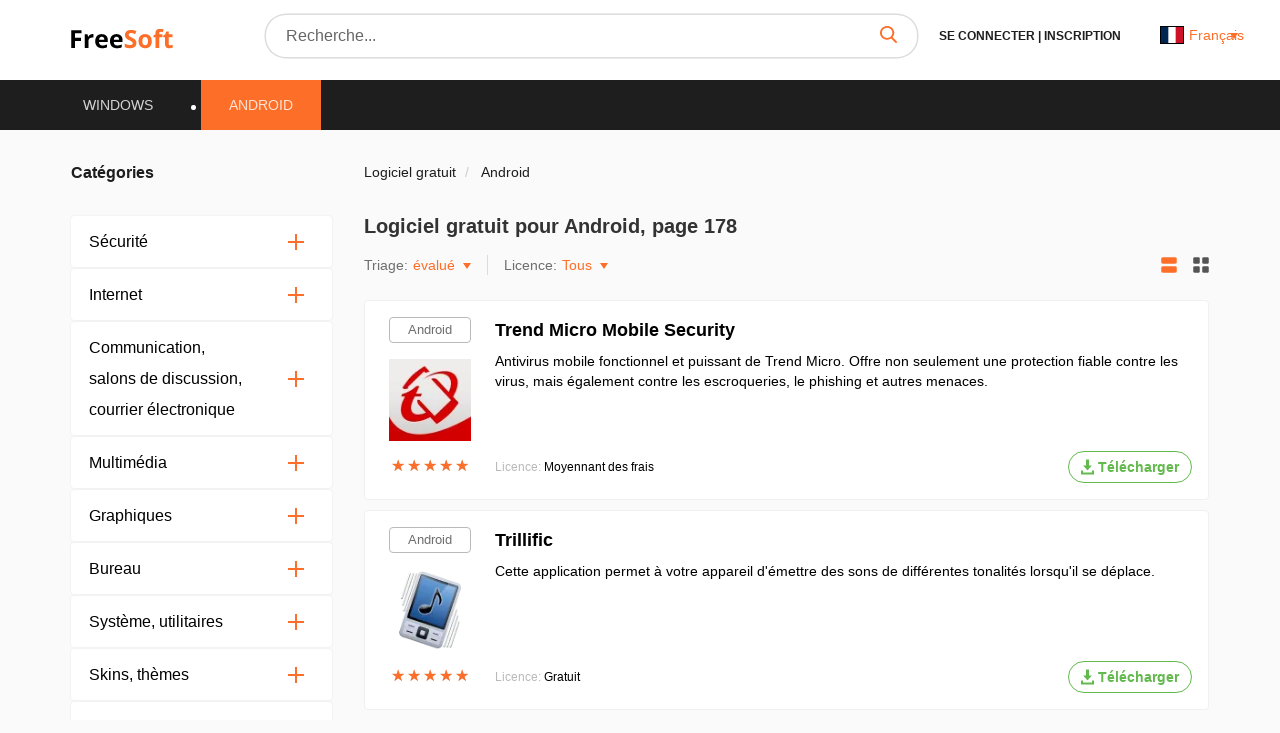

--- FILE ---
content_type: text/html; charset=UTF-8
request_url: https://frees0ft.fr/android?page=178
body_size: 21962
content:
<!DOCTYPE html>
<html lang="fr-FR">
<head>
  <meta charset="UTF-8">
  <link rel="preconnect" href="https://cdn.jsdelivr.net" crossorigin>
  <link rel="dns-prefetch" href="https://cdn.jsdelivr.net">
  <link rel="dns-prefetch" href="https://www.googletagmanager.com">
  

  <link rel="dns-prefetch" href="https://mc.webvisor.org">
  
  
  <link rel="dns-prefetch" href="https://mc.yandex.ru">

            <meta property="og:title" content="Programmes pour Android à télécharger gratuitement - page 178"/>
          <meta property="og:type" content="website"/>
          <meta property="og:url" content="https://frees0ft.fr/android"/>
          <meta property="og:description" content="Logiciels gratuits pour le système d&#039;exploitation Android, fournis par les développeurs. Téléchargez gratuitement à partir d&#039;un lien direct sans enregistrement, torrents et SMS."/>
          <meta property="og:image" content="https://frees0ft.fr/img/logo.png"/>
        <meta name="description" content="Logiciels gratuits pour le système d&#039;exploitation Android, fournis par les développeurs. Téléchargez gratuitement à partir d&#039;un lien direct sans enregistrement, torrents et SMS.">
        <link rel="canonical" href="https://frees0ft.fr/android"/>
  
      <meta name="robots" content="noindex"/>
  
  <meta name="viewport" content="width=device-width">
  <link rel="shortcut icon" type="image/png" href="/images/favicon.ico"/>
  <meta name="csrf-token" content="YL5qaALBWxg1WweNAlyveoC4mOPQgM0GExzeiaOc">

  <title>Programmes pour Android à télécharger gratuitement - page 178</title>

  
      <link rel="alternate" hreflang="x-default" href="https://freesoft.ru/android?page=178"/>
  <link rel="alternate" hreflang="fr" href="https://frees0ft.fr/android?page=178"/>
  <link rel="alternate" hreflang="fr-CI" href="https://freesoft.ci/android?page=178"/>
  <link rel="alternate" hreflang="en" href="https://freesoft.net/android?page=178"/>
  
  <script>
    var FreeSoft = FreeSoft || {};
    FreeSoft.translations = {"reply":"R\u00e9ponse","cancel":"Abolir","send":"Envoyer","personal_account":"Cabinet personnel","log_out":"D\u00e9connexion","\u041b\u0438\u0447\u043d\u044b\u0435 \u0434\u0430\u043d\u043d\u044b\u0435":"Donn\u00e9es personnelles","\u0421\u043c\u0435\u043d\u0430 \u043f\u0430\u0440\u043e\u043b\u044f":"Changement de mot de passe","\u0412\u044b\u0445\u043e\u0434":"D\u00e9connexion","\u0418\u0437\u043c\u0435\u043d\u0438\u0442\u044c \u0444\u043e\u0442\u043e":"Changer de photo","\u0418\u043c\u044f":"Nom","\u0424\u0430\u043c\u0438\u043b\u0438\u044f":"Nom de famille","\u0414\u0430\u0442\u0430 \u0440\u043e\u0436\u0434\u0435\u043d\u0438\u044f":"Date de naissance","\u0413\u043e\u0440\u043e\u0434":"Ville","\u0420\u043e\u0434 \u0434\u0435\u044f\u0442\u0435\u043b\u044c\u043d\u043e\u0441\u0442\u0438":"Profession","\u0414\u043e\u043b\u0436\u043d\u043e\u0441\u0442\u044c":"Poste","\u041e\u0431\u043e \u043c\u043d\u0435":"A propos de moi","\u0421\u043e\u0445\u0440\u0430\u043d\u0438\u0442\u044c":"\u00c9conomiser","\u0421\u0442\u0430\u0440\u044b\u0439 \u043f\u0430\u0440\u043e\u043b\u044c":"Ancien mot de passe","\u0417\u0430\u0431\u044b\u043b\u0438 \u043f\u0430\u0440\u043e\u043b\u044c?":"Mot de passe oubli\u00e9?","\u041f\u0430\u0440\u043e\u043b\u044c \u043d\u0435\u0432\u0435\u0440\u043d\u044b\u0439":"Mot de passe incorrect","\u041d\u043e\u0432\u044b\u0439 \u043f\u0430\u0440\u043e\u043b\u044c":"Nouveau mot de passe","\u041f\u0430\u0440\u043e\u043b\u0438 \u043d\u0435 \u0441\u043e\u0432\u043f\u0430\u0434\u0430\u044e\u0442":"Le mot de passe ne correspond pas","\u041f\u043e\u0434\u0442\u0432\u0435\u0440\u0434\u0438\u0442\u0435 \u043f\u0430\u0440\u043e\u043b\u044c":"Confirmation du mot de passe","\u0421\u043c\u0435\u043d\u0438\u0442\u044c \u043f\u0430\u0440\u043e\u043b\u044c":"Changer le mot de passe","\u0412\u043e\u0441\u0441\u0442\u0430\u043d\u043e\u0432\u043b\u0435\u043d\u0438\u0435 \u043f\u0430\u0440\u043e\u043b\u044f":"Restaurer le mot de passe","\u0412\u0430\u0448 email":"Votre e-mail","\u041e\u0442\u043f\u0440\u0430\u0432\u0438\u0442\u044c \u0441\u0441\u044b\u043b\u043a\u0443":"Envoyer le lien","\u041e\u0442\u043c\u0435\u043d\u0438\u0442\u044c":"Abolir","\u0412\u044b\u0431\u043e\u0440 \u043c\u0438\u043d\u0438\u0430\u0442\u044e\u0440\u044b":"Choisir une vignette","\u041e\u0441\u0442\u0430\u043b\u043e\u0441\u044c \u0432\u044b\u0431\u0440\u0430\u0442\u044c \u043e\u0431\u043b\u0430\u0441\u0442\u044c \u0434\u043b\u044f \u043c\u0430\u043b\u0435\u043d\u044c\u043a\u0438\u0445 \u0444\u043e\u0442\u043e\u0433\u0440\u0430\u0444\u0438\u0439":"Gauche pour s\u00e9lectionner la zone des petites photos","\u0417\u0430\u0433\u0440\u0443\u0437\u0438\u0442\u044c \u0438\u0437\u043e\u0431\u0440\u0430\u0436\u0435\u043d\u0438\u0435":"T\u00e9l\u00e9charger une image","\u0420\u0430\u0437\u0440\u0430\u0431\u043e\u0442\u0447\u0438\u043a":"D\u00e9veloppeur","\u0421\u0441\u044b\u043b\u043a\u0430 \u043d\u0430 \u0441\u0430\u0439\u0442":"Lien vers le site","\u041f\u0440\u0438\u043b\u043e\u0436\u0435\u043d\u0438\u044f":"Applications","\u041a\u043e\u043c\u043f\u0430\u043d\u0438\u044f \u0438\u043b\u0438 \u0424\u0418\u041e \u0440\u0430\u0437\u0440\u0430\u0431\u043e\u0442\u0447\u0438\u043a\u0430":"Soci\u00e9t\u00e9 ou nom du d\u00e9veloppeur","\u041a\u043e\u043d\u0442\u0430\u043a\u0442\u043d\u043e\u0435 \u043b\u0438\u0446\u043e":"Personne de contact","\u041e\u0444\u0438\u0446\u0438\u0430\u043b\u044c\u043d\u044b\u0439 \u043f\u0440\u0435\u0434\u0441\u0442\u0430\u0432\u0438\u0442\u0435\u043b\u044c":"Repr\u00e9sentant officiel","\u041e \u043a\u043e\u043c\u043f\u0430\u043d\u0438\u0438":"A propos de l\u0027entreprise","\u041b\u0438\u0447\u043d\u044b\u0435 \u0434\u0430\u043d\u043d\u044b\u0435 \u0443\u0441\u043f\u0435\u0448\u043d\u043e \u043e\u0431\u043d\u043e\u0432\u043b\u0435\u043d\u044b":"Les donn\u00e9es personnelles ont \u00e9t\u00e9 mises \u00e0 jour avec succ\u00e8s","\u041f\u0430\u0440\u043e\u043b\u044c":"Mot de passe","\u041f\u043e\u0434\u0442\u0432\u0435\u0440\u0434\u0438\u0442\u044c \u041f\u0430\u0440\u043e\u043b\u044c":"Confirmer le mot de passe","\u041f\u0430\u0440\u043e\u043b\u044c \u043d\u0435 \u0441\u043e\u0432\u043f\u0430\u0434\u0430\u0435\u0442":"Le mot de passe ne correspond pas","\u0421\u043e\u0445\u0440\u0430\u043d\u0438\u0442\u044c \u043f\u0430\u0440\u043e\u043b\u044c":"Sauvegarder le mot de passe","\u0414\u043b\u044f \u043e\u0442\u043e\u0431\u0440\u0430\u0436\u0435\u043d\u0438\u044f dofollow \u0441\u0441\u044b\u043b\u043a\u0438 \u0441\u043e \u0432\u0441\u0435\u0445 \u0441\u0442\u0440\u0430\u043d\u0438\u0446 \u0432\u0430\u0448\u0438\u0445 \u043f\u0440\u0438\u043b\u043e\u0436\u0435\u043d\u0438\u0439, \u043d\u0435\u043e\u0431\u0445\u043e\u0434\u0438\u043c\u043e \u043f\u043e\u0441\u0442\u0430\u0432\u0438\u0442\u044c \u0441 \u0432\u0430\u0448\u0435\u0433\u043e \u0441\u0430\u0439\u0442\u0430 dofollow \u0441\u0441\u044b\u043b\u043a\u0443 \u043d\u0430 \u043d\u0430\u0448 \u0441\u0430\u0439\u0442 \u003Ca href=\u0022https:\/\/freesoft.ru\u0022\u003Efreesoft.ru\u003C\/a\u003E, \u0441\u0442\u0440\u0430\u043d\u0438\u0446\u0430 \u0434\u043e\u043b\u0436\u043d\u0430 \u0431\u044b\u0442\u044c \u0432 \u0438\u043d\u0434\u0435\u043a\u0441\u0435":"Pour afficher les liens dofollow de toutes les pages de vos applications, vous devez mettre depuis votre site un lien dofollow vers notre site \u003Ca href=\u0022https:\/\/frees0ft.fr\u0022\u003Efrees0ft.fr\u003C\/a\u003E, la page doit \u00eatre dans l\u0027index.","\u041e\u0431\u044f\u0437\u0430\u0442\u0435\u043b\u044c\u043d\u043e\u0435 \u043f\u043e\u043b\u0435":"Champ obligatoire","\u0410\u0434\u0440\u0435\u0441 \u0441\u0442\u0440\u0430\u043d\u0438\u0446\u044b \u0432\u0430\u0448\u0435\u0433\u043e \u0441\u0430\u0439\u0442\u0430 \u0441 \u0441\u0441\u044b\u043b\u043a\u043e\u0439 \u043d\u0430 \u043d\u0430\u0448 \u0440\u0435\u0441\u0443\u0440\u0441":"Adresse de la page de votre site web avec un lien vers notre ressource","\u041e\u0442\u043f\u0440\u0430\u0432\u0438\u0442\u044c \u043d\u0430 \u043f\u043e\u0432\u0442\u043e\u0440\u043d\u0443\u044e \u043f\u0440\u043e\u0432\u0435\u0440\u043a\u0443":"Send for recheck","\u041e\u0436\u0438\u0434\u0430\u0435\u0442 \u043f\u0440\u043e\u0432\u0435\u0440\u043a\u0438":"En attente de v\u00e9rification","\u0421\u0441\u044b\u043b\u043a\u0430 \u043d\u0435 \u043d\u0430\u0439\u0434\u0435\u043d\u0430":"Lien non trouv\u00e9","\u0421\u0441\u044b\u043b\u043a\u0430 \u043d\u0430\u0439\u0434\u0435\u043d\u0430":"Lien trouv\u00e9","\u041d\u0430\u0437\u0432\u0430\u043d\u0438\u0435 \u043f\u0440\u043e\u0433\u0440\u0430\u043c\u043c\u044b":"Nom du programme","\u0421\u0442\u0430\u0442\u0443\u0441":"Statut","\u041f\u043e\u0441\u043b\u0435\u0434\u043d\u044f\u044f \u0432\u0435\u0440\u0441\u0438\u044f":"Derni\u00e8re version","\u0414\u0430\u0442\u0430 \u043e\u0431\u043d\u043e\u0432\u043b\u0435\u043d\u0438\u044f":"Date de mise \u00e0 jour","\u041e\u0446\u0435\u043d\u043a\u0430 \u041f\u041e":"Evaluation","\u0414\u0435\u0439\u0441\u0442\u0432\u0438\u044f":"Actions","\u0414\u043e\u0431\u0430\u0432\u0438\u0442\u044c \u043f\u0440\u0438\u043b\u043e\u0436\u0435\u043d\u0438\u0435":"Ajouter une application","\u043c\u043e\u0434\u0435\u0440\u0430\u0446\u0438\u044f \u043d\u0435 \u043f\u0440\u043e\u0439\u0434\u0435\u043da":"la mod\u00e9ration a \u00e9chou\u00e9","\u043e\u043f\u0443\u0431\u043b\u0438\u043a\u043e\u0432\u0430\u043d\u043e \u043d\u0430 \u0441\u0430\u0439\u0442\u0435":"publi\u00e9","\u043e\u0436\u0438\u0434\u0430\u0435\u0442 \u043c\u043e\u0434\u0435\u0440\u0430\u0446\u0438\u0438":"en attente de mod\u00e9ration","\u0447\u0435\u0440\u043d\u043e\u0432\u0438\u043a":"projet","\u0421\u0442\u0430\u0442\u0443\u0441\u044b":"Statuts","\u0412\u044b \u043d\u0435 \u0441\u043c\u043e\u0436\u0435\u0442\u0435 \u0432\u043e\u0441\u0441\u0442\u0430\u043d\u043e\u0432\u0438\u0442\u044c \u0435\u0433\u043e \u043f\u043e\u0441\u043b\u0435 \u0443\u0434\u0430\u043b\u0435\u043d\u0438\u044f, \u0442\u043e\u043b\u044c\u043a\u043e \u0434\u043e\u0431\u0430\u0432\u0438\u0442\u044c \u0435\u0449\u0435 \u0440\u0430\u0437.":"Vous ne pourrez pas le restaurer une fois que vous l\u0027aurez supprim\u00e9, mais seulement l\u0027ajouter \u00e0 nouveau.","\u041f\u0440\u0438\u043b\u043e\u0436\u0435\u043d\u0438\u0435 \u0443\u0441\u043f\u0435\u0448\u043d\u043e \u0443\u0434\u0430\u043b\u0435\u043d\u043d\u043e":"La demande a \u00e9t\u00e9 supprim\u00e9e avec succ\u00e8s","\u0412\u044b \u0434\u0435\u0439\u0441\u0442\u0432\u0438\u0442\u0435\u043b\u044c\u043d\u043e \u0445\u043e\u0442\u0438\u0442\u0435 \u0443\u0434\u0430\u043b\u0438\u0442\u044c \u043f\u0440\u0438\u043b\u043e\u0436\u0435\u043d\u0438\u0435?":"Voulez-vous vraiment supprimer l\u0027application ?","\u0420\u0435\u0434\u0430\u043a\u0442\u0438\u0440\u043e\u0432\u0430\u0442\u044c \u043f\u0440\u0438\u043b\u043e\u0436\u0435\u043d\u0438\u0435":"Modifier l\u0027application","\u041f\u043b\u0430\u0442\u0444\u043e\u0440\u043c\u0430":"Plate-forme","\u0412\u044b\u0431\u0435\u0440\u0438\u0442\u0435 \u043f\u043b\u0430\u0442\u0444\u043e\u0440\u043c\u0443":"S\u00e9lectionner une plateforme","\u041e\u043f\u0435\u0440\u0430\u0446\u0438\u043e\u043d\u043d\u0430\u044f \u0441\u0438\u0441\u0442\u0435\u043c\u0430":"Syst\u00e8me d\u0027exploitation","\u0412\u044b\u0431\u0435\u0440\u0438\u0442\u0435 \u043e\u043f\u0435\u0440\u0430\u0446\u0438\u043e\u043d\u043d\u0443\u044e \u0441\u0438\u0441\u0442\u0435\u043c\u0443":"S\u00e9lectionner le syst\u00e8me d\u0027exploitation","\u0421\u043d\u0430\u0447\u0430\u043b\u0430 \u0432\u044b\u0431\u0435\u0440\u0438\u0442\u0435 \u043f\u043b\u0430\u0442\u0444\u043e\u0440\u043c\u0443":"S\u00e9lectionner d\u0027abord la plate-forme","\u0412\u0435\u0440\u0441\u0438\u044f \u043e\u043f\u0435\u0440\u0430\u0446\u0438\u043e\u043d\u043d\u043e\u0439 \u0441\u0438\u0441\u0442\u0435\u043c\u044b":"Version du syst\u00e8me d\u0027exploitation","\u0412\u044b\u0431\u0435\u0440\u0438\u0442\u0435 \u0432\u0435\u0440\u0441\u0438\u044e \u043e\u043f\u0435\u0440\u0430\u0446\u0438\u043e\u043d\u043d\u043e\u0439 \u0441\u0438\u0441\u0442\u0435\u043c\u044b":"S\u00e9lectionner la version du syst\u00e8me d\u0027exploitation","\u0421\u043d\u0430\u0447\u0430\u043b\u0430 \u0432\u044b\u0431\u0435\u0440\u0438\u0442\u0435 \u043f\u043b\u0430\u0442\u0444\u043e\u0440\u043c\u0443 \u0438 \u043e\u043f\u0435\u0440\u0430\u0446\u0438\u043e\u043d\u043d\u0443\u044e \u0441\u0438\u0441\u0442\u0435\u043c\u0443":"S\u00e9lectionner d\u0027abord la plate-forme et le syst\u00e8me d\u0027exploitation","\u041a\u0430\u0442\u0435\u0433\u043e\u0440\u0438\u044f":"Cat\u00e9gorie","\u0412\u044b\u0431\u0435\u0440\u0438\u0442\u0435 \u043a\u0430\u0442\u0435\u0433\u043e\u0440\u0438\u044e":"S\u00e9lectionner une cat\u00e9gorie","\u0421\u043d\u0430\u0447\u0430\u043b\u0430 \u0432\u044b\u0431\u0435\u0440\u0438\u0442\u0435 \u043e\u043f\u0435\u0440\u0430\u0446\u0438\u043e\u043d\u043d\u0443\u044e \u0441\u0438\u0441\u0442\u0435\u043c\u0443":"S\u00e9lectionner d\u0027abord le syst\u00e8me d\u0027exploitation","\u041b\u0438\u0446\u0435\u043d\u0437\u0438\u044f":"Licence","\u0412\u044b\u0431\u0435\u0440\u0438\u0442\u0435 \u043b\u0438\u0446\u0435\u043d\u0437\u0438\u044e":"S\u00e9lectionner une licence","\u0421\u0430\u0439\u0442":"Site web","\u0412\u0432\u0435\u0434\u0438\u0442\u0435 \u0441\u0430\u0439\u0442":"Saisir le site","\u042f\u0437\u044b\u043a\u0438 \u0438\u043d\u0442\u0435\u0440\u0444\u0435\u0439\u0441\u0430":"Langues d\u0027interface","\u041b\u043e\u043a\u0430\u043b\u0438\u0437\u0430\u0446\u0438\u044f":"Localisation","\u0414\u043e\u0431\u0430\u0432\u0438\u0442\u044c \u043b\u043e\u043a\u0430\u043b\u044c":"Ajouter la localisation","\u0412\u043a\u043b\u044e\u0447\u0435\u043d\u043e":"Activ\u00e9","\u041e\u0442\u043f\u0440\u0430\u0432\u0438\u0442\u044c \u043d\u0430 \u043c\u043e\u0434\u0435\u0440\u0430\u0446\u0438\u044e":"Envoyer pour mod\u00e9ration","\u041a\u0440\u0430\u0442\u043a\u043e\u0435 \u043e\u043f\u0438\u0441\u0430\u043d\u0438\u0435":"Br\u00e8ve description","\u041c\u0430\u043a\u0441\u0438\u043c\u0430\u043b\u044c\u043d\u0430\u044f \u0434\u043b\u0438\u043d\u0430 :number \u0441\u0438\u043c\u0432\u043e\u043b\u043e\u0432":"Longueur maximale :number de caract\u00e8res","\u041c\u0438\u043d\u0438\u043c\u0430\u043b\u044c\u043d\u0430\u044f \u0434\u043b\u0438\u043d\u0430 :number \u0441\u0438\u043c\u0432\u043e\u043b\u043e\u0432":"Longueur minimale :number de caract\u00e8res","\u041f\u043e\u043b\u043d\u043e\u0435 \u043e\u043f\u0438\u0441\u0430\u043d\u0438\u0435":"Description compl\u00e8te","\u041d\u0430\u0437\u0432\u0430\u043d\u0438\u0435":"Titre","\u0412\u0432\u0435\u0434\u0438\u0442\u0435 \u043d\u0430\u0437\u0432\u0430\u043d\u0438\u0435 (\u043d\u0435 \u0431\u043e\u043b\u0435\u0435 :number \u0441\u0438\u043c\u0432\u043e\u043b\u043e\u0432)":"Saisir un titre (max :number de caract\u00e8res)","\u041a\u043e\u043b\u0438\u0447\u0435\u0441\u0442\u0432\u043e \u0441\u043b\u043e\u0432":"Nombre de mots","\u041a\u043e\u043b\u0438\u0447\u0435\u0441\u0442\u0432\u043e \u0441\u0438\u043c\u0432\u043e\u043b\u043e\u0432":"Nombre de caract\u00e8res","\u043e\u043f\u0438\u0441\u0430\u043d\u0438\u0435":"description","\u0444\u0430\u0439\u043b\u044b":"dossiers","\u043b\u043e\u0433\u043e \u0438 \u0441\u043a\u0440\u0438\u043d\u0448\u043e\u0442\u044b":"logo et captures d\u0027\u00e9cran","\u0426\u0435\u043d\u0430":"Prix","\u0412\u0435\u0440\u0441\u0438\u044f \u0443\u0441\u043f\u0435\u0448\u043d\u043e \u0443\u0441\u0442\u0430\u043d\u043e\u0432\u043b\u0435\u043d\u043d\u0430 \u043a\u0430\u043a \u043f\u043e\u0441\u043b\u0435\u0434\u043d\u044f\u044f":"Version install\u00e9e avec succ\u00e8s comme derni\u00e8re version","\u041e\u0448\u0438\u0431\u043a\u0430 \u0443\u0441\u0442\u0430\u043d\u043e\u0432\u043b\u0435\u043d\u0438\u044f \u0432\u0435\u0440\u0441\u0438\u0438":"Erreur de r\u00e9glage de la version","\u0424\u0430\u0439\u043b \u0443\u0441\u043f\u0435\u0448\u043d\u043e \u043e\u0431\u043d\u043e\u0432\u043b\u0435\u043d":"Fichier mis \u00e0 jour avec succ\u00e8s","\u0424\u0430\u0439\u043b \u0443\u0441\u043f\u0435\u0448\u043d\u043e \u0434\u043e\u0431\u0430\u0432\u043b\u0435\u043d":"Fichier ajout\u00e9 avec succ\u00e8s","\u041f\u0440\u043e\u0432\u0435\u0440\u044c\u0442\u0435 \u0437\u0430\u043f\u043e\u043b\u043d\u0435\u043d\u043d\u0443\u044e \u0444\u043e\u0440\u043c\u0443":"V\u00e9rifier le formulaire rempli","\u0424\u0430\u0439\u043b \u0443\u0441\u043f\u0435\u0448\u043d\u043e \u0443\u0434\u0430\u043b\u0435\u043d":"Fichier supprim\u00e9 avec succ\u00e8s","\u0412\u044b \u0434\u0435\u0439\u0441\u0442\u0432\u0438\u0442\u0435\u043b\u044c\u043d\u043e \u0445\u043e\u0442\u0438\u0442\u0435 \u0443\u0434\u0430\u043b\u0438\u0442\u044c \u0434\u043e\u0431\u0430\u0432\u043b\u0435\u043d\u043d\u044b\u0439 \u0444\u0430\u0439\u043b?":"Voulez-vous vraiment supprimer le fichier ajout\u00e9 ?","\u0412\u044b \u043d\u0435 \u0441\u043c\u043e\u0436\u0435\u0442\u0435 \u0432\u043e\u0441\u0441\u0442\u0430\u043d\u043e\u0432\u0438\u0442\u044c \u0444\u0430\u0439\u043b \u043f\u043e\u0441\u043b\u0435 \u0443\u0434\u0430\u043b\u0435\u043d\u0438\u044f, \u0442\u043e\u043b\u044c\u043a\u043e \u0434\u043e\u0431\u0430\u0432\u0438\u0442\u044c \u0435\u0433\u043e \u0435\u0449\u0435 \u0440\u0430\u0437.":"Vous ne pourrez pas restaurer le fichier apr\u00e8s l\u0027avoir supprim\u00e9, mais seulement l\u0027ajouter \u00e0 nouveau.","\u0412\u044b \u0434\u0435\u0439\u0441\u0442\u0432\u0438\u0442\u0435\u043b\u044c\u043d\u043e \u0445\u043e\u0442\u0438\u0442\u0435 \u0443\u0441\u0442\u0430\u043d\u043e\u0432\u0438\u0442\u044c \u0434\u0430\u043d\u043d\u0443\u044e \u0432\u0435\u0440\u0441\u0438\u044e \u043a\u0430\u043a \u043f\u043e\u0441\u043b\u0435\u0434\u043d\u044e\u044e?":"Voulez-vous vraiment installer cette version comme la derni\u00e8re version ?","\u043c\u0431":"Mb","\u0417\u0430\u0433\u0440\u0443\u0437\u0438\u0442\u044c \u0441 \u043a\u043e\u043c\u043f\u044c\u044e\u0442\u0435\u0440\u0430":"T\u00e9l\u00e9chargement \u00e0 partir d\u0027un ordinateur","\u0417\u0430\u0433\u0440\u0443\u0437\u043a\u0430 \u0444\u0430\u0439\u043b\u0430":"T\u00e9l\u00e9chargement de fichiers","\u0412\u044b\u0431\u0435\u0440\u0438\u0442\u0435 \u0444\u0430\u0439\u043b":"Choisir un fichier","\u0412\u0435\u0440\u0441\u0438\u044f":"Version","\u0412\u0435\u0440\u0441\u0438\u044f \u043f\u0440\u043e\u0433\u0440\u0430\u043c\u043c\u044b":"Version du programme","\u0420\u0430\u0437\u0440\u044f\u0434\u043d\u043e\u0441\u0442\u044c \u043f\u0440\u043e\u0433\u0440\u0430\u043c\u043c\u044b":"Bits du programme","\u0421\u0431\u043e\u0440\u043a\u0430":"Assembl\u00e9e","\u0418\u0437\u043c\u0435\u043d\u0435\u043d\u0438\u044f \u0432 \u0432\u0435\u0440\u0441\u0438\u0438":"Changements de version","\u041e\u043f\u0438\u0441\u0430\u043d\u0438\u0435 \u0432\u0435\u0440\u0441\u0438\u0438":"Description de la version","\u0414\u043e\u0441\u0442\u0443\u043f\u043d\u043e \u0434\u043b\u044f":"Disponible pour","\u0412\u044b\u0431\u0435\u0440\u0438\u0442\u0435 \u0445\u043e\u0442\u044f \u0431\u044b \u043e\u0434\u043d\u0443 \u043b\u043e\u043a\u0430\u043b\u044c":"S\u00e9lectionnez au moins un lieu","\u0424\u0430\u0439\u043b":"Fichier","\u0420\u0430\u0437\u043c\u0435\u0440":"Taille","\u0420\u0430\u0437\u0440\u044f\u0434\u043d\u043e\u0441\u0442\u044c":"Capacit\u00e9 en bits","\u041e\u043f\u0438\u0441\u0430\u043d\u0438\u0435":"Description","\u0412\u044b \u0434\u0435\u0439\u0441\u0442\u0432\u0438\u0442\u0435\u043b\u044c\u043d\u043e \u0445\u043e\u0442\u0438\u0442\u0435 \u0443\u0434\u0430\u043b\u0438\u0442\u044c \u0434\u0430\u043d\u043d\u043e\u0435 \u0438\u0437\u043e\u0431\u0440\u0430\u0436\u0435\u043d\u0438\u0435?":"Voulez-vous vraiment supprimer cette image ?","\u0418\u0437\u043e\u0431\u0440\u0430\u0436\u0435\u043d\u0438\u0435 \u0443\u0441\u043f\u0435\u0448\u043d\u043e \u0443\u0434\u0430\u043b\u0435\u043d\u043e":"L\u0027image a \u00e9t\u00e9 supprim\u00e9e avec succ\u00e8s","\u0417\u0430\u0433\u0440\u0443\u0437\u043a\u0430 \u043b\u043e\u0433\u043e\u0442\u0438\u043f\u0430":"T\u00e9l\u00e9chargement d\u0027un logo","\u0417\u0430\u0433\u0440\u0443\u0437\u0438\u0442\u044c \u043b\u043e\u0433\u043e\u0442\u0438\u043f":"T\u00e9l\u00e9charger le logo","\u0417\u0430\u0433\u0440\u0443\u0437\u043a\u0430 \u0441\u043a\u0440\u0438\u043d\u0448\u043e\u0442\u043e\u0432":"T\u00e9l\u00e9chargement de captures d\u0027\u00e9cran","\u0417\u0430\u0433\u0440\u0443\u0437\u0438\u0442\u044c \u0441\u043a\u0440\u0438\u043d\u0448\u043e\u0442\u044b":"T\u00e9l\u00e9charger des captures d\u0027\u00e9cran","\u041e\u0442\u0432\u0435\u0442\u0438\u0442\u044c":"R\u00e9ponse","\u041a\u043e\u043c\u043c\u0435\u043d\u0442\u0430\u0440\u0438\u0438":"Commentaires","\u041f\u0440\u0438\u043b\u043e\u0436\u0435\u043d\u0438\u0435":"Application","\u041a\u043e\u043c\u043c\u0435\u043d\u0442\u0430\u0440\u0438\u0439":"Commentaire","\u041b\u043e\u043a\u0430\u043b\u044c":"Localit\u00e9","\u041e\u043f\u0443\u0431\u043b\u0438\u043a\u043e\u0432\u0430\u043d":"Publi\u00e9","\u041e\u0442\u043c\u0435\u0442\u0438\u0442\u044c \u043a\u0430\u043a \u0441\u043f\u0430\u043c":"Marquer comme spam","\u0412\u044b \u0434\u0435\u0439\u0441\u0442\u0432\u0438\u0442\u0435\u043b\u044c\u043d\u043e \u0445\u043e\u0442\u0438\u0442\u0435 \u043f\u043e\u043c\u0435\u0441\u0442\u0438\u0442\u044c \u0434\u0430\u043d\u043d\u044b\u0439 \u043a\u043e\u043c\u043c\u0435\u043d\u0442\u0430\u0440\u0438\u0439 \u0432 \u0441\u043f\u0430\u043c?":"Voulez-vous vraiment mettre ce commentaire dans le spam ?","\u041e\u0442\u0432\u0435\u0442\u0438\u0442\u044c \u043d\u0430 \u043a\u043e\u043c\u043c\u0435\u043d\u0442\u0430\u0440\u0438\u0439":"R\u00e9pondre au commentaire","\u0410\u0432\u0442\u043e\u0440":"Auteur","\u041e\u0442\u0432\u0435\u0442":"R\u00e9ponse","\u041a\u043e\u043c\u043c\u0435\u043d\u0442\u0430\u0440\u0438\u0439 \u043f\u043e\u043c\u0435\u0449\u0435\u043d \u0432 \u0441\u043f\u0430\u043c":"Le commentaire a \u00e9t\u00e9 plac\u00e9 dans le spam","\u0421\u0442\u0430\u0442\u0443\u0441 \u043c\u043e\u0434\u0435\u0440\u0430\u0446\u0438\u0438 \u0443\u0441\u043f\u0435\u0448\u043d\u043e \u043e\u0431\u043d\u043e\u0432\u043b\u0435\u043d":"Le statut de mod\u00e9ration a \u00e9t\u00e9 mis \u00e0 jour avec succ\u00e8s","\u0421\u0442\u0430\u0442\u044c\u0438":"Articles","\u0417\u0430\u0433\u043e\u043b\u043e\u0432\u043e\u043a":"L\u00e9gende","\u041e\u043f\u0443\u0431\u043b\u0438\u043a\u043e\u0432\u0430\u043d\u0430":"Publi\u00e9","\u0421\u043e\u0437\u0434\u0430\u043d\u0430":"\u00c9tabli","\u0414\u043e\u0431\u0430\u0432\u0438\u0442\u044c \u0441\u0442\u0430\u0442\u044c\u044e":"Ajouter un article","\u041e\u0436\u0438\u0434\u0430\u0435\u0442 \u043c\u043e\u0434\u0435\u0440\u0430\u0446\u0438\u0438":"En attente de mod\u00e9ration","\u0427\u0435\u0440\u043d\u043e\u0432\u0438\u043a":"Projet","\u0412\u044b \u0434\u0435\u0439\u0441\u0442\u0432\u0438\u0442\u0435\u043b\u044c\u043d\u043e \u0445\u043e\u0442\u0438\u0442\u0435 \u0443\u0434\u0430\u043b\u0438\u0442\u044c \u0441\u0442\u0430\u0442\u044c\u044e?":"Voulez-vous vraiment supprimer l\u0027article ?","\u0412\u044b \u043d\u0435 \u0441\u043c\u043e\u0436\u0435\u0442\u0435 \u0432\u043e\u0441\u0441\u0442\u0430\u043d\u043e\u0432\u0438\u0442\u044c \u0435\u0435 \u043f\u043e\u0441\u043b\u0435 \u0443\u0434\u0430\u043b\u0435\u043d\u0438\u044f, \u0442\u043e\u043b\u044c\u043a\u043e \u0434\u043e\u0431\u0430\u0432\u0438\u0442\u044c \u0435\u0449\u0435 \u0440\u0430\u0437.":"Vous ne pourrez pas le restaurer une fois que vous l\u0027aurez supprim\u00e9, mais seulement l\u0027ajouter \u00e0 nouveau.","\u0421\u043b\u0430\u0433":"Slag","\u0421\u043b\u0430\u0433 (\u041f\u0440\u0438\u043c\u0435\u0440: \u0432\u0432\u0435\u0434\u0435\u043d\u043d\u0430\u044f \u0441\u0442\u0440\u043e\u043a\u0430 \u0027c\u043b\u0430\u0433\u0027, \u0441\u043e\u0437\u0434\u0430\u0441\u0442 \u0441\u0441\u044b\u043b\u043a\u0443 \u0027freesoft.ru\/blog\/c\u043b\u0430\u0433\u0027)":"Slag (Exemple : la cha\u00eene saisie \u00abslag\u00bb cr\u00e9era un lien \u00abfrees0ft.fr\/blog\/slag\u00bb)","\u0417\u0430\u0433\u0440\u0443\u0437\u043a\u0430 \u043f\u0440\u0435\u0432\u044c\u044e":"T\u00e9l\u00e9chargement d\u0027aper\u00e7us","\u0417\u0430\u0433\u0440\u0443\u0437\u0438\u0442\u044c \u043f\u0440\u0435\u0432\u044c\u044e":"T\u00e9l\u00e9charger un aper\u00e7u","\u0422\u0435\u043a\u0441\u0442":"Texte","Seo Title":"Seo Title","Seo Description":"Seo Description","Seo Keywords":"Seo Keywords","\u0441\u043e\u043e\u0431\u0449\u0435\u043d\u0438\u0439":"messages","\u0421\u043e\u0437\u0434\u0430\u0442\u044c":"Cr\u00e9er","\u041e\u0442\u043a\u043b\u043e\u043d\u0435\u043d\u0430":"Rejet\u00e9","\u041d\u0430\u0437\u0430\u0434":"Retour","\u041e\u0441\u0442\u0430\u0432\u044c\u0442\u0435 \u0432\u0430\u0448 \u043a\u043e\u043c\u043c\u0435\u043d\u0442\u0430\u0440\u0438\u0439":"Laisser un commentaire","\u041f\u0440\u043e\u0441\u043c\u043e\u0442\u0440\u044b":"Vues","\u0421\u043a\u0430\u0447\u0438\u0432\u0430\u043d\u0438\u044f":"T\u00e9l\u00e9chargements","\u0421\u0442\u0430\u0442\u0438\u0441\u0442\u0438\u043a\u0430 \u043f\u0440\u0438\u043b\u043e\u0436\u0435\u043d\u0438\u044f":"Statistiques d\u0027application","\u0443\u0434\u0430\u043b\u0438\u0442\u044c":"supprimer","\u043f\u043e\u043a\u0430\u0437\u0430\u0442\u044c \u043d\u0430 \u0441\u0430\u0439\u0442\u0435":"spectacle sur site","\u0441\u0442\u0430\u0442\u0438\u0441\u0442\u0438\u043a\u0430":"statistiques","\u0440\u0435\u0434\u0430\u043a\u0442\u0438\u0440\u043e\u0432\u0430\u0442\u044c":"\u00e9diter","\u0417\u0430\u043f\u043e\u043b\u043d\u0438\u0442\u0435 \u043f\u043e\u043b\u044f \u043e\u0442\u043c\u0435\u0447\u0435\u043d\u043d\u044b\u0439 \u0437\u0432\u0435\u0437\u0434\u043e\u0447\u043a\u043e\u0439!":"Remplissez les champs marqu\u00e9s d\u0027un ast\u00e9risque !","\u0421\u043e\u0437\u0434\u0430\u0442\u044c \u043f\u0440\u0438\u043b\u043e\u0436\u0435\u043d\u0438\u0435":"Cr\u00e9er une application","\u041e\u043f\u0438\u0441\u0430\u043d\u0438\u0435 \u0443\u0441\u043f\u0435\u0448\u043d\u043e \u043e\u0442\u0440\u0435\u0434\u0430\u043a\u0442\u0438\u0440\u043e\u0432\u0430\u043d\u043e":"La description a \u00e9t\u00e9 modifi\u00e9e avec succ\u00e8s","\u041f\u0440\u043e\u0438\u0437\u043e\u0448\u043b\u0430 \u043e\u0448\u0438\u0431\u043a\u0430 \u043d\u0430 \u0441\u0435\u0440\u0432\u0435\u0440\u0435":"Une erreur s\u0027est produite sur le serveur","\u041e\u043f\u0438\u0441\u0430\u043d\u0438\u0435 \u0443\u0441\u043f\u0435\u0448\u043d\u043e \u0441\u043e\u0437\u0434\u0430\u043d\u043e, \u0434\u043e\u0431\u0430\u0432\u044c\u0442\u0435 \u0444\u0430\u0439\u043b\u044b \u0438 \u0441\u043a\u0440\u0438\u043d\u0448\u043e\u0442\u044b":"Description cr\u00e9\u00e9e avec succ\u00e8s, ajouter des fichiers et des captures d\u0027\u00e9cran","\u0421\u0442\u0430\u0442\u044c\u044f \u0443\u0441\u043f\u0435\u0448\u043d\u043e \u0441\u043e\u0437\u0434\u0430\u043d\u0430":"L\u0027article a \u00e9t\u00e9 cr\u00e9\u00e9 avec succ\u00e8s","\u0421\u0442\u0430\u0442\u044c\u044f \u0443\u0441\u043f\u0435\u0448\u043d\u043e \u043e\u0431\u043d\u043e\u0432\u043b\u0435\u043d\u0430":"Cet article a \u00e9t\u00e9 mis \u00e0 jour avec succ\u00e8s","\u043d\u0435\u0441\u043e\u0445\u0440\u0430\u043d\u0451\u043d\u043d\u044b\u0435 \u0438\u0437\u043c\u0435\u043d\u0435\u043d\u0438\u044f":"changements non sauvegard\u00e9s","\u0421\u0441\u044b\u043b\u043a\u0430":"R\u00e9f\u00e9rence","\u0422\u043e\u043b\u044c\u043a\u043e \u0446\u0438\u0444\u0440\u044b":"Juste les chiffres","\u0421\u0441\u044b\u043b\u043a\u0430 \u0443\u0441\u043f\u0435\u0448\u043d\u043e \u0434\u043e\u0431\u0430\u0432\u043b\u0435\u043d\u0430":"Lien ajout\u00e9 avec succ\u00e8s","\u0421\u0441\u044b\u043b\u043a\u0430 \u0443\u0441\u043f\u0435\u0448\u043d\u043e \u043e\u0431\u043d\u043e\u0432\u043b\u0435\u043d\u0430":"Le lien a \u00e9t\u00e9 mis \u00e0 jour avec succ\u00e8s"};
    FreeSoft.locale = "fr-FR";
    FreeSoft.fallback_locale = "fr";
  </script>

      
    <link rel="preload" as="style" href="https://frees0ft.fr/build/assets/listing-page-DwY8sauY.css" /><link rel="modulepreload" href="https://frees0ft.fr/build/assets/listing-page-CxHUqbXV.js" /><link rel="modulepreload" href="https://frees0ft.fr/build/assets/init-BhWbDwtD.js" /><link rel="stylesheet" href="https://frees0ft.fr/build/assets/listing-page-DwY8sauY.css" /><script type="module" src="https://frees0ft.fr/build/assets/listing-page-CxHUqbXV.js"></script>
      
  
  <style>
      /*.fs-carousel-screenshots {*/
      /*    visibility: hidden;*/
      /*}*/

      /*.fs-carousel-screenshots.initialized {*/
      /*    visibility: visible;*/
      /*}*/
  </style>
</head>
<body class="">

        <div class="header">
  <div class="responsive-opacity"></div>
  <div class="header__menu__responsive hidden-md hidden-lg">
    <div class="header__menu__responsive__top">
              <div
  class="drawer__btn"
  data-id="lang-select"
>
  <span
    style="min-width: 110px;    display: flex;    background: #F3F3F3;    padding: 5px;    justify-content: start;    align-items: center;     border-radius: 18px; position: relative;">
    <img
      class="lazy"
      data-src="https://frees0ft.fr/images/flags/4x3/fr.svg"
      src="[data-uri]"
      style="max-width: 18px; margin-right: 5px;border: 1px solid;"
    >
    <span style="font-size: 12px;    line-height: 12px; margin-right: 5px;">Français</span>
    <svg style="right: 8px;    position: absolute;" width="10" height="6" viewBox="0 0 7 4" fill="#FD6F29"
         xmlns="http://www.w3.org/2000/svg">
    <path
      d="M2.85643 3.74815L0.266813 1.46798C-0.0889377 1.13213 -0.0889378 0.587527 0.266813 0.251809C0.622248 -0.0839362 1.19873 -0.0839362 1.55413 0.251809L3.50009 1.92395L5.44588 0.251972C5.80146 -0.0837733 6.37788 -0.0837733 6.73332 0.251972C7.08889 0.587717 7.08889 1.13224 6.73332 1.46814L4.14361 3.74829C3.96581 3.91616 3.73302 4 3.50012 4C3.26711 4 3.03415 3.916 2.85643 3.74815Z"></path>
  </svg>
  </span>
</div>

<div
  class="listing-new-mob__drawer header__lang"
  id="lang-select"
>
  <div class="drawer-header">
    <div class="drawer-header__title">Langue</div>
    <div class="drawer-header__control">
      <button type="button" class="drawer-header__btn">
        <svg width="14" height="14" viewBox="0 0 16 16" fill="#C4C4C4" xmlns="http://www.w3.org/2000/svg">
          <rect x="3.05176e-05" y="14.1421" width="20" height="2" rx="1"
                transform="rotate(-45 3.05176e-05 14.1421)"></rect>
          <rect x="14.1422" y="15.5566" width="20" height="2" rx="1"
                transform="rotate(-135 14.1422 15.5566)"></rect>
        </svg>
      </button>
    </div>
  </div>
  <div class="drawer-body">
                  <div class="drawer-item">
          <img
            class="lazy"
            data-src="https://frees0ft.fr/images/flags/4x3/fr.svg"
            src="[data-uri]"
          />
          Français
        </div>
                        <a
          class="drawer-item"
          href="https://freesoft.ru/android?page=178"
        >
          <img
            class="lazy"
            data-src="https://frees0ft.fr/images/flags/4x3/ru.svg"
            src="[data-uri]"
          />
          Русский
        </a>
                        <a
          class="drawer-item"
          href="https://freesoft.net/android?page=178"
        >
          <img
            class="lazy"
            data-src="https://frees0ft.fr/images/flags/4x3/us.svg"
            src="[data-uri]"
          />
          English
        </a>
            </div>
</div>      
      <div class="header__menu__responsive__close" id="header-menu-close">
        <svg width="16" height="16" viewBox="0 0 16 16" fill="none" xmlns="http://www.w3.org/2000/svg">
          <rect y="14.1421" width="20" height="2" rx="1" transform="rotate(-45 0 14.1421)" fill="#C4C4C4"/>
          <rect x="14.1421" y="15.5566" width="20" height="2" rx="1" transform="rotate(-135 14.1421 15.5566)"
                fill="#C4C4C4"/>
        </svg>
      </div>
    </div>

    <div id="user-profile-responsive" locale="fr-FR"></div>

    <div class="header__menu__responsive__list">
      <ul>
          <li class="">
        <a href="https://frees0ft.fr/windows"  >WINDOWS</a>
      </li>
      </ul>

      <span class="header__menu__dot"></span>
    <ul>
          <li class=" active ">
        <a href="https://frees0ft.fr/android"  >ANDROID</a>
      </li>
      </ul>

  

    </div>

  </div>
  <div class="container">
    <div class="header__top">
      <div class="row">
                  <div class="col-md-2 col-xs-4 col-4">                  <div class="header__logo hidden-sm hidden-xs">
                  <a href="https://frees0ft.fr">
                    <img
    class="lazy"
    data-src="https://frees0ft.fr/images/logo_black.svg"
    src="[data-uri]"
  >
                  </a>
                </div>
                <div class="header__burgeer hidden-md hidden-lg" id="header__burgeer">
                  <div class="line"></div>
                  <div class="line"></div>
                  <div class="line"></div>
                </div>

              </div>
              <div class="col-md-7 col-xs-4 col-4">
                                  <div id="search" class="hidden-sm" locale=fr-FR>
                    <div class="header__search hidden-sm hidden-xs">
                      <input type="text" placeholder="Recherche... " maxlength="100">
                      <svg width="17" height="17" viewBox="0 0 17 17" fill="none"
                           xmlns="http://www.w3.org/2000/svg">
                        <path fill-rule="evenodd" clip-rule="evenodd"
                              d="M7.10929 1.79054C10.0071 1.79054 12.364 4.06632 12.364 6.86374C12.364 9.66117 10.0071 11.9369 7.10929 11.9369C4.21179 11.9369 1.8546 9.66117 1.8546 6.86374C1.8546 4.06632 4.21179 1.79054 7.10929 1.79054ZM16.7418 15.4843L12.5507 11.2762C13.6282 10.0396 14.2186 8.48359 14.2186 6.86374C14.2186 3.07913 11.0293 0 7.10929 0C3.18929 0 0 3.07913 0 6.86374C0 10.6484 3.18929 13.7275 7.10929 13.7275C8.58091 13.7275 9.9833 13.299 11.1823 12.4854L15.4049 16.7255C15.5814 16.9024 15.8188 17 16.0732 17C16.314 17 16.5424 16.9114 16.7161 16.7502C17.0842 16.4079 17.096 15.8403 16.7418 15.4843Z"
                              fill="#FD6F29"></path>
                      </svg>
                    </div>
                  </div>
                
                <div class="header__logo__responsive hidden-md hidden-lg">
                  <a href="https://frees0ft.fr">
                    <svg width="67" height="14" viewBox="0 0 67 14" fill="none"
                         xmlns="http://www.w3.org/2000/svg">
                      <path
                        d="M2.61897 13H0.186022V1.33781H6.87064V3.36394H2.61897V6.37122H6.5755V8.38937H2.61897V13ZM13.9382 3.91434C14.2679 3.91434 14.5417 3.93827 14.7598 3.98613L14.5763 6.26752C14.3795 6.21434 14.1402 6.18775 13.8584 6.18775C13.082 6.18775 12.4757 6.38717 12.0397 6.78602C11.6089 7.18486 11.3935 7.74324 11.3935 8.46116V13H8.96058V4.08186H10.8032L11.1622 5.58151H11.2819C11.5584 5.08162 11.9306 4.68012 12.3986 4.377C12.8719 4.06856 13.3851 3.91434 13.9382 3.91434ZM20.0724 5.64532C19.5565 5.64532 19.1524 5.81018 18.8599 6.13989C18.5674 6.46428 18.3999 6.92694 18.3573 7.52787H21.7714C21.7608 6.92694 21.6039 6.46428 21.3008 6.13989C20.9977 5.81018 20.5882 5.64532 20.0724 5.64532ZM20.4154 13.1595C18.9795 13.1595 17.8575 12.7634 17.0491 11.971C16.2408 11.1786 15.8366 10.0565 15.8366 8.60474C15.8366 7.11041 16.2089 5.95642 16.9534 5.14278C17.7032 4.32382 18.7376 3.91434 20.0564 3.91434C21.3168 3.91434 22.2979 4.2733 22.9999 4.99122C23.7018 5.70914 24.0528 6.70093 24.0528 7.96659V9.14717H18.3015C18.3281 9.8385 18.5328 10.3783 18.9157 10.7665C19.2986 11.1547 19.8357 11.3488 20.527 11.3488C21.0642 11.3488 21.572 11.2929 22.0506 11.1813C22.5292 11.0696 23.0291 10.8914 23.5503 10.6468V12.5294C23.1248 12.7421 22.6702 12.899 22.1862 13C21.7023 13.1064 21.112 13.1595 20.4154 13.1595ZM29.7244 5.64532C29.2085 5.64532 28.8044 5.81018 28.5119 6.13989C28.2194 6.46428 28.0519 6.92694 28.0094 7.52787H31.4235C31.4128 6.92694 31.2559 6.46428 30.9528 6.13989C30.6497 5.81018 30.2402 5.64532 29.7244 5.64532ZM30.0674 13.1595C28.6315 13.1595 27.5095 12.7634 26.7011 11.971C25.8928 11.1786 25.4887 10.0565 25.4887 8.60474C25.4887 7.11041 25.8609 5.95642 26.6054 5.14278C27.3552 4.32382 28.3896 3.91434 29.7084 3.91434C30.9688 3.91434 31.9499 4.2733 32.6519 4.99122C33.3539 5.70914 33.7048 6.70093 33.7048 7.96659V9.14717H27.9535C27.9801 9.8385 28.1848 10.3783 28.5677 10.7665C28.9506 11.1547 29.4877 11.3488 30.1791 11.3488C30.7162 11.3488 31.224 11.2929 31.7026 11.1813C32.1813 11.0696 32.6811 10.8914 33.2023 10.6468V12.5294C32.7769 12.7421 32.3222 12.899 31.8383 13C31.3543 13.1064 30.764 13.1595 30.0674 13.1595Z"
                        fill="white"/>
                      <path
                        d="M42.7586 9.76139C42.7586 10.8143 42.3784 11.6439 41.6179 12.2502C40.8628 12.8564 39.8098 13.1595 38.4591 13.1595C37.2147 13.1595 36.1139 12.9255 35.1566 12.4576V10.1602C35.9437 10.5112 36.6084 10.7585 37.1509 10.9021C37.6986 11.0457 38.1985 11.1175 38.6505 11.1175C39.1929 11.1175 39.6077 11.0138 39.8949 10.8064C40.1874 10.599 40.3336 10.2905 40.3336 9.88104C40.3336 9.65237 40.2698 9.45029 40.1422 9.2748C40.0145 9.09399 39.8258 8.92116 39.5758 8.7563C39.3312 8.59145 38.8287 8.32821 38.0682 7.96659C37.3556 7.63156 36.8211 7.30983 36.4648 7.00139C36.1085 6.69295 35.824 6.33399 35.6113 5.92451C35.3986 5.51503 35.2922 5.03642 35.2922 4.48868C35.2922 3.457 35.6406 2.64602 36.3372 2.05573C37.0392 1.46544 38.007 1.1703 39.2408 1.1703C39.847 1.1703 40.424 1.24209 40.9718 1.38567C41.5248 1.52926 42.1018 1.73134 42.7028 1.99192L41.9051 3.91434C41.2829 3.65908 40.767 3.48093 40.3576 3.37989C39.9534 3.27885 39.5545 3.22833 39.161 3.22833C38.693 3.22833 38.3341 3.33735 38.0841 3.55538C37.8342 3.77342 37.7092 4.05793 37.7092 4.40891C37.7092 4.62694 37.7598 4.81839 37.8608 4.98324C37.9618 5.14278 38.1214 5.29966 38.3394 5.45388C38.5628 5.60278 39.0866 5.87399 39.9108 6.26752C41.001 6.78868 41.7482 7.31249 42.1524 7.83896C42.5565 8.36012 42.7586 9.00093 42.7586 9.76139ZM46.6194 8.52497C46.6194 9.40775 46.763 10.0751 47.0501 10.5272C47.3426 10.9792 47.8159 11.2052 48.47 11.2052C49.1188 11.2052 49.5841 10.9819 49.866 10.5351C50.1532 10.0831 50.2967 9.41307 50.2967 8.52497C50.2967 7.6422 50.1532 6.98012 49.866 6.53873C49.5788 6.09735 49.1082 5.87665 48.4541 5.87665C47.8053 5.87665 47.3373 6.09735 47.0501 6.53873C46.763 6.9748 46.6194 7.63688 46.6194 8.52497ZM52.7855 8.52497C52.7855 9.97677 52.4026 11.1121 51.6368 11.9311C50.8711 12.7501 49.8048 13.1595 48.4381 13.1595C47.5819 13.1595 46.8268 12.9734 46.1727 12.6012C45.5186 12.2236 45.016 11.6838 44.6651 10.9819C44.3141 10.2799 44.1386 9.46093 44.1386 8.52497C44.1386 7.06787 44.5188 5.93515 45.2793 5.12683C46.0397 4.3185 47.1086 3.91434 48.486 3.91434C49.3422 3.91434 50.0973 4.10047 50.7514 4.47272C51.4055 4.84498 51.9081 5.37943 52.259 6.07607C52.61 6.77272 52.7855 7.58902 52.7855 8.52497ZM59.7254 5.90856H57.6195V13H55.1866V5.90856H53.8464V4.73596L55.1866 4.08186V3.42775C55.1866 2.41203 55.4365 1.67018 55.9364 1.20221C56.4363 0.734229 57.2366 0.50024 58.3374 0.50024C59.1777 0.50024 59.9248 0.625211 60.5789 0.875153L59.9567 2.66197C59.4675 2.50775 59.0155 2.43064 58.6007 2.43064C58.255 2.43064 58.0051 2.53434 57.8508 2.74174C57.6966 2.94382 57.6195 3.2044 57.6195 3.52348V4.08186H59.7254V5.90856ZM64.8864 11.2212C65.3119 11.2212 65.8224 11.1281 66.418 10.942V12.7527C65.8118 13.0239 65.0672 13.1595 64.1845 13.1595C63.2113 13.1595 62.5014 12.9149 62.0546 12.4257C61.6133 11.9311 61.3926 11.1919 61.3926 10.2081V5.90856H60.2279V4.87954L61.5681 4.0659L62.27 2.18336H63.8255V4.08186H66.3223V5.90856H63.8255V10.2081C63.8255 10.5538 63.9212 10.809 64.1127 10.9739C64.3094 11.1387 64.5674 11.2212 64.8864 11.2212Z"
                        fill="#FD6F29"/>
                    </svg>
                  </a>
                </div>
              </div>
              <div class="col-md-2 col-xs-4 col-4" style="padding: 0;">
                                  <div
                    id="user-profile"
                    locale="fr-FR"
                    data-translations="{&quot;auth&quot;:&quot;Se connecter&quot;,&quot;register&quot;:&quot;Inscription&quot;}"
                  ></div>
                
                                  <div class="responsive-search hidden-md hidden-lg ">
                    <svg width="17" height="17" viewBox="0 0 17 17" fill="none"
                         xmlns="http://www.w3.org/2000/svg">
                      <path fill-rule="evenodd" clip-rule="evenodd"
                            d="M7.10929 1.79054C10.0071 1.79054 12.364 4.06632 12.364 6.86374C12.364 9.66117 10.0071 11.9369 7.10929 11.9369C4.21179 11.9369 1.8546 9.66117 1.8546 6.86374C1.8546 4.06632 4.21179 1.79054 7.10929 1.79054ZM16.7418 15.4843L12.5507 11.2762C13.6282 10.0396 14.2186 8.48359 14.2186 6.86374C14.2186 3.07913 11.0293 0 7.10929 0C3.18929 0 0 3.07913 0 6.86374C0 10.6484 3.18929 13.7275 7.10929 13.7275C8.58091 13.7275 9.9833 13.299 11.1823 12.4854L15.4049 16.7255C15.5814 16.9024 15.8188 17 16.0732 17C16.314 17 16.5424 16.9114 16.7161 16.7502C17.0842 16.4079 17.096 15.8403 16.7418 15.4843Z"
                            fill="white"/>
                    </svg>
                  </div>
                              </div>
              <div class="col-md-1">
                <div class="header__lang hidden-sm hidden-xs">
                                      <div class="listing-new__sort-dropdown" style="margin-top: 10px;">
  <div class="dropdown-field">
    <div class="dropdown-value">
      <img
        class="lazy"
        data-src="https://frees0ft.fr/images/flags/4x3/fr.svg"
        src="[data-uri]"
      />
      <span>Français</span>
    </div>
    <div class="dropdown-list">
                        <span>
            <img
              class="lazy"
              data-src="https://frees0ft.fr/images/flags/4x3/fr.svg"
              src="[data-uri]"
            />
                Français
          </span>
                                <a href="https://freesoft.ru/android?page=178">
            <img
              class="lazy"
              data-src="https://frees0ft.fr/images/flags/4x3/ru.svg"
              src="[data-uri]"
            />
            Русский
          </a>
                                <a href="https://freesoft.net/android?page=178">
            <img
              class="lazy"
              data-src="https://frees0ft.fr/images/flags/4x3/us.svg"
              src="[data-uri]"
            />
            English
          </a>
                  </div>
  </div>
</div>                                  </div>
              </div>
          </div>
      </div>

              <div class="header__search__responsive__row">
          <svg width="22" class="header__search__responsive__back" height="18" viewBox="0 0 16 14" fill="none"
               xmlns="http://www.w3.org/2000/svg">
            <path fill-rule="evenodd" clip-rule="evenodd"
                  d="M2.09639 7.00005L7.37878 12.2908C7.76899 12.6816 7.76843 13.3159 7.37822 13.7067C6.988 14.0975 6.35478 14.0981 5.96456 13.7072L0.292382 8.02609C0.0154063 7.74867 -0.0646896 7.34863 0.0516941 7.00005C-0.0646896 6.65146 0.0154063 6.25142 0.292382 5.97401L5.96457 0.292844C6.35478 -0.0979889 6.988 -0.0974273 7.37822 0.293406C7.76844 0.684239 7.76899 1.31846 7.37878 1.7093L2.09639 7.00005Z"
                  fill="#FD6F29"/>
            <rect y="6.00952" width="16" height="2.00317" rx="1" fill="#FD6F29"/>
          </svg>

          <input type="text" placeholder="Поиск...">

          <svg class="header__search__responsive__close" width="22" height="18" viewBox="0 0 16 16" fill="none"
               xmlns="http://www.w3.org/2000/svg">
            <rect x="3.05176e-05" y="14.1421" width="20" height="2" rx="1"
                  transform="rotate(-45 3.05176e-05 14.1421)" fill="#C4C4C4"/>
            <rect x="14.1422" y="15.5566" width="20" height="2" rx="1" transform="rotate(-135 14.1422 15.5566)"
                  fill="#C4C4C4"/>
          </svg>
        </div>
          </div>

    <div class="header__menu">
      <div class="container">
        <div class="row">
          <div class="header__menu__layout">
            <ul>
          <li class="">
        <a href="https://frees0ft.fr/windows"  >WINDOWS</a>
      </li>
      </ul>

      <span class="header__menu__dot"></span>
    <ul>
          <li class=" active ">
        <a href="https://frees0ft.fr/android"  >ANDROID</a>
      </li>
      </ul>

  

          </div>
        </div>
      </div>
    </div>
  </div>
</div>
                  <section class="listing-new">
    <div class="container">
      <div class="row">
        <div class="col-xs-4 col-md-3">
          <div class="listing-new__sidebar">
            <div class="listing__left-column__title">
              <h3>Catégories</h3>
            </div>
            <div class="listing__left-column__categories">
              <div class="listing__left-column__categories__item ">
    <a href="https://frees0ft.fr/android/security-2" class="listing__left-column__categories__item__table">
      <span href="https://frees0ft.fr/android/security-2">Sécurité</span>

              <button class="icon toggle">
          <img class="plus-icon" src="https://frees0ft.fr/images/plus_icon.svg">
          <img class="close-icon" src="https://frees0ft.fr/images/close_icon_white.svg">
        </button>
          </a>

          <div class="listing__left-column__categories__item__content">
        <div class="listing__left-column__categories__item__list ">
          <nav>
            <ul>
                              <li class="">
                  <a href="https://frees0ft.fr/android/security-2/locking">Casiers</a>
                </li>
                              <li class="">
                  <a href="https://frees0ft.fr/android/passwords">Gestionnaires de mots de passe</a>
                </li>
                              <li class="">
                  <a href="https://frees0ft.fr/android/security-2/monitoring">Surveillance</a>
                </li>
                              <li class="">
                  <a href="https://frees0ft.fr/android/security-2/system">Système</a>
                </li>
                              <li class="">
                  <a href="https://frees0ft.fr/android/encryption">Cryptage, décryptage, VPN</a>
                </li>
                              <li class="">
                  <a href="https://frees0ft.fr/android/antivirus-2">Antivirus, Spyware</a>
                </li>
                              <li class="">
                  <a href="https://frees0ft.fr/android/security-2/adblock">Blocage des publicités</a>
                </li>
                              <li class="">
                  <a href="https://frees0ft.fr/android/security-2/list">autre</a>
                </li>
                          </ul>
          </nav>
        </div>
      </div>
      </div>
  <div class="listing__left-column__categories__item ">
    <a href="https://frees0ft.fr/android/internet-network" class="listing__left-column__categories__item__table">
      <span href="https://frees0ft.fr/android/internet-network">Internet</span>

              <button class="icon toggle">
          <img class="plus-icon" src="https://frees0ft.fr/images/plus_icon.svg">
          <img class="close-icon" src="https://frees0ft.fr/images/close_icon_white.svg">
        </button>
          </a>

          <div class="listing__left-column__categories__item__content">
        <div class="listing__left-column__categories__item__list ">
          <nav>
            <ul>
                              <li class="">
                  <a href="https://frees0ft.fr/android/browsers-2">Navigateurs</a>
                </li>
                              <li class="">
                  <a href="https://frees0ft.fr/android/web-camera">Webcam</a>
                </li>
                              <li class="">
                  <a href="https://frees0ft.fr/android/managers/downloads">Gestionnaires de téléchargement</a>
                </li>
                              <li class="">
                  <a href="https://frees0ft.fr/android/internet-network/news-2">Lecteurs de nouvelles, nouvelles</a>
                </li>
                              <li class="">
                  <a href="https://frees0ft.fr/android/internet-network/file-sharing-networks">Échange de fichiers</a>
                </li>
                              <li class="">
                  <a href="https://frees0ft.fr/android/internet/weather-2">Météo</a>
                </li>
                              <li class="">
                  <a href="https://frees0ft.fr/android/multimedia/radio-tv">Radio, TV</a>
                </li>
                              <li class="">
                  <a href="https://frees0ft.fr/android/internet/synchronization">Synchronisation</a>
                </li>
                              <li class="">
                  <a href="https://frees0ft.fr/android/ftp">Clients FTP</a>
                </li>
                              <li class="">
                  <a href="https://frees0ft.fr/android/internet/telnet-2">Clients Telnet, SSH</a>
                </li>
                              <li class="">
                  <a href="https://frees0ft.fr/android/monitoring">Surveillance, tests</a>
                </li>
                              <li class="">
                  <a href="https://frees0ft.fr/android/internet/list">autre</a>
                </li>
                          </ul>
          </nav>
        </div>
      </div>
      </div>
  <div class="listing__left-column__categories__item ">
    <a href="https://frees0ft.fr/android/link" class="listing__left-column__categories__item__table">
      <span href="https://frees0ft.fr/android/link">Communication, salons de discussion, courrier électronique</span>

              <button class="icon toggle">
          <img class="plus-icon" src="https://frees0ft.fr/images/plus_icon.svg">
          <img class="close-icon" src="https://frees0ft.fr/images/close_icon_white.svg">
        </button>
          </a>

          <div class="listing__left-column__categories__item__content">
        <div class="listing__left-column__categories__item__list ">
          <nav>
            <ul>
                              <li class="">
                  <a href="https://frees0ft.fr/android/social-networks">Blogs, médias sociaux</a>
                </li>
                              <li class="">
                  <a href="https://frees0ft.fr/android/telephony">Téléphonie, GSM</a>
                </li>
                              <li class="">
                  <a href="https://frees0ft.fr/android/email">Courriel :</a>
                </li>
                              <li class="">
                  <a href="https://frees0ft.fr/android/link/messenger">ICQ, salons de discussion, pagers</a>
                </li>
                              <li class="">
                  <a href="https://frees0ft.fr/android/link/sms-mms">SMS, MMS, EMS</a>
                </li>
                              <li class="">
                  <a href="https://frees0ft.fr/android/control">Gestion des services, LC</a>
                </li>
                          </ul>
          </nav>
        </div>
      </div>
      </div>
  <div class="listing__left-column__categories__item ">
    <a href="https://frees0ft.fr/android/multimedia" class="listing__left-column__categories__item__table">
      <span href="https://frees0ft.fr/android/multimedia">Multimédia</span>

              <button class="icon toggle">
          <img class="plus-icon" src="https://frees0ft.fr/images/plus_icon.svg">
          <img class="close-icon" src="https://frees0ft.fr/images/close_icon_white.svg">
        </button>
          </a>

          <div class="listing__left-column__categories__item__content">
        <div class="listing__left-column__categories__item__list ">
          <nav>
            <ul>
                              <li class="">
                  <a href="https://frees0ft.fr/android/multimedia/converters">Convertisseurs</a>
                </li>
                              <li class="">
                  <a href="https://frees0ft.fr/android/audio/mixers/sound">Mélangeurs</a>
                </li>
                              <li class="">
                  <a href="https://frees0ft.fr/android/multimedia/plugins">Plugins</a>
                </li>
                              <li class="">
                  <a href="https://frees0ft.fr/android/players/audio-players">Lecteurs audio</a>
                </li>
                              <li class="">
                  <a href="https://frees0ft.fr/android/editors/audio-editors">Éditeurs audio</a>
                </li>
                              <li class="">
                  <a href="https://frees0ft.fr/android/multimedia/ringtone">Sonneries</a>
                </li>
                              <li class="">
                  <a href="https://frees0ft.fr/android/extensions/codecs">Codecs</a>
                </li>
                              <li class="">
                  <a href="https://frees0ft.fr/android/players/video-players">Lecteurs vidéo</a>
                </li>
                              <li class="">
                  <a href="https://frees0ft.fr/android/editors/video-editors">Éditeurs vidéo</a>
                </li>
                              <li class="">
                  <a href="https://frees0ft.fr/android/multimedia/utilities">Utilitaires</a>
                </li>
                              <li class="">
                  <a href="https://frees0ft.fr/android/multimedia/list">autre</a>
                </li>
                          </ul>
          </nav>
        </div>
      </div>
      </div>
  <div class="listing__left-column__categories__item ">
    <a href="https://frees0ft.fr/android/graphics" class="listing__left-column__categories__item__table">
      <span href="https://frees0ft.fr/android/graphics">Graphiques</span>

              <button class="icon toggle">
          <img class="plus-icon" src="https://frees0ft.fr/images/plus_icon.svg">
          <img class="close-icon" src="https://frees0ft.fr/images/close_icon_white.svg">
        </button>
          </a>

          <div class="listing__left-column__categories__item__content">
        <div class="listing__left-column__categories__item__list ">
          <nav>
            <ul>
                              <li class="">
                  <a href="https://frees0ft.fr/android/graphics/for-3d">3D</a>
                </li>
                              <li class="">
                  <a href="https://frees0ft.fr/android/graphics/flash-animation">Animation</a>
                </li>
                              <li class="">
                  <a href="https://frees0ft.fr/android/graphics/view">Les téléspectateurs</a>
                </li>
                              <li class="">
                  <a href="https://frees0ft.fr/android/graphics/capture">Capture d&#039;écran, captures d&#039;écran</a>
                </li>
                              <li class="">
                  <a href="https://frees0ft.fr/android/graphic-editors">éditeurs</a>
                </li>
                              <li class="">
                  <a href="https://frees0ft.fr/android/photo">Photo</a>
                </li>
                              <li class="">
                  <a href="https://frees0ft.fr/android/editors/cad-design">CAO</a>
                </li>
                              <li class="">
                  <a href="https://frees0ft.fr/android/graphics/list">autre</a>
                </li>
                          </ul>
          </nav>
        </div>
      </div>
      </div>
  <div class="listing__left-column__categories__item ">
    <a href="https://frees0ft.fr/android/office" class="listing__left-column__categories__item__table">
      <span href="https://frees0ft.fr/android/office">Bureau</span>

              <button class="icon toggle">
          <img class="plus-icon" src="https://frees0ft.fr/images/plus_icon.svg">
          <img class="close-icon" src="https://frees0ft.fr/images/close_icon_white.svg">
        </button>
          </a>

          <div class="listing__left-column__categories__item__content">
        <div class="listing__left-column__categories__item__list ">
          <nav>
            <ul>
                              <li class="">
                  <a href="https://frees0ft.fr/android/pdf/viewers/job">PDF</a>
                </li>
                              <li class="">
                  <a href="https://frees0ft.fr/android/html">Éditeurs HTML</a>
                </li>
                              <li class="">
                  <a href="https://frees0ft.fr/android/spreadsheets-databases">Bases de données</a>
                </li>
                              <li class="">
                  <a href="https://frees0ft.fr/android/voice-recorders">Enregistreurs vocaux</a>
                </li>
                              <li class="">
                  <a href="https://frees0ft.fr/android/notes-2">Notes manuscrites</a>
                </li>
                              <li class="">
                  <a href="https://frees0ft.fr/android/converters">Conversion</a>
                </li>
                              <li class="">
                  <a href="https://frees0ft.fr/android/translators">traducteurs</a>
                </li>
                              <li class="">
                  <a href="https://frees0ft.fr/android/office/print">Imprimer</a>
                </li>
                              <li class="">
                  <a href="https://frees0ft.fr/android/planners">Planificateurs, calendrier, horloge</a>
                </li>
                              <li class="">
                  <a href="https://frees0ft.fr/android/powerpoint">Présentations</a>
                </li>
                              <li class="">
                  <a href="https://frees0ft.fr/android/editors">Éditeurs de texte</a>
                </li>
                              <li class="">
                  <a href="https://frees0ft.fr/android/dictionaries">Dictionnaires</a>
                </li>
                              <li class="">
                  <a href="https://frees0ft.fr/android/office/tabl">Feuilles de calcul</a>
                </li>
                              <li class="">
                  <a href="https://frees0ft.fr/android/calculators">Calculatrices</a>
                </li>
                              <li class="">
                  <a href="https://frees0ft.fr/android/office/list">autre</a>
                </li>
                          </ul>
          </nav>
        </div>
      </div>
      </div>
  <div class="listing__left-column__categories__item ">
    <a href="https://frees0ft.fr/android/system" class="listing__left-column__categories__item__table">
      <span href="https://frees0ft.fr/android/system">Système, utilitaires</span>

              <button class="icon toggle">
          <img class="plus-icon" src="https://frees0ft.fr/images/plus_icon.svg">
          <img class="close-icon" src="https://frees0ft.fr/images/close_icon_white.svg">
        </button>
          </a>

          <div class="listing__left-column__categories__item__content">
        <div class="listing__left-column__categories__item__list ">
          <nav>
            <ul>
                              <li class="">
                  <a href="https://frees0ft.fr/android/tools">Outils</a>
                </li>
                              <li class="">
                  <a href="https://frees0ft.fr/android/system/battery-2">Piles</a>
                </li>
                              <li class="">
                  <a href="https://frees0ft.fr/android/system/backup">Sauvegarde et récupération</a>
                </li>
                              <li class="">
                  <a href="https://frees0ft.fr/android/system/test">Benchmarks, tests</a>
                </li>
                              <li class="">
                  <a href="https://frees0ft.fr/android/system/memory">Cartes mémoire</a>
                </li>
                              <li class="">
                  <a href="https://frees0ft.fr/android/system/local">Localisation</a>
                </li>
                              <li class="">
                  <a href="https://frees0ft.fr/android/managers">Gestionnaires de tâches</a>
                </li>
                              <li class="">
                  <a href="https://frees0ft.fr/android/system/tuning-optimization">Paramètres, optimisation</a>
                </li>
                              <li class="">
                  <a href="https://frees0ft.fr/android/patch">Corrections, mises à jour</a>
                </li>
                              <li class="">
                  <a href="https://frees0ft.fr/android/root">Racine</a>
                </li>
                              <li class="">
                  <a href="https://frees0ft.fr/android/system/pers">Personnalisation</a>
                </li>
                              <li class="">
                  <a href="https://frees0ft.fr/android/uninstallers">Montage, démontage</a>
                </li>
                              <li class="">
                  <a href="https://frees0ft.fr/android/libraries/plugins">Plugins, addons</a>
                </li>
                              <li class="">
                  <a href="https://frees0ft.fr/android/system/automation">Automatisation</a>
                </li>
                              <li class="">
                  <a href="https://frees0ft.fr/android/system/files-disks">Travailler avec des fichiers</a>
                </li>
                              <li class="">
                  <a href="https://frees0ft.fr/android/system/registry">Registre du système</a>
                </li>
                              <li class="">
                  <a href="https://frees0ft.fr/android/archivers">Archiveurs</a>
                </li>
                              <li class="">
                  <a href="https://frees0ft.fr/android/system/search">Recherche</a>
                </li>
                              <li class="">
                  <a href="https://frees0ft.fr/android/programming">Programmation</a>
                </li>
                              <li class="">
                  <a href="https://frees0ft.fr/android/remote-control">Télécommande</a>
                </li>
                              <li class="">
                  <a href="https://frees0ft.fr/android/simulations/emulator">Emulateurs</a>
                </li>
                              <li class="">
                  <a href="https://frees0ft.fr/android/wifi-bluetooth">Bluetooth</a>
                </li>
                              <li class="">
                  <a href="https://frees0ft.fr/android/qr-reader">Code-barres</a>
                </li>
                              <li class="">
                  <a href="https://frees0ft.fr/android/system/wifi">Wi-Fi</a>
                </li>
                              <li class="">
                  <a href="https://frees0ft.fr/android/smartphone/shops">Magasins d&#039;applications</a>
                </li>
                              <li class="">
                  <a href="https://frees0ft.fr/android/utilities/assistants">Assistants</a>
                </li>
                          </ul>
          </nav>
        </div>
      </div>
      </div>
  <div class="listing__left-column__categories__item ">
    <a href="https://frees0ft.fr/android/skin" class="listing__left-column__categories__item__table">
      <span href="https://frees0ft.fr/android/skin">Skins, thèmes</span>

              <button class="icon toggle">
          <img class="plus-icon" src="https://frees0ft.fr/images/plus_icon.svg">
          <img class="close-icon" src="https://frees0ft.fr/images/close_icon_white.svg">
        </button>
          </a>

          <div class="listing__left-column__categories__item__content">
        <div class="listing__left-column__categories__item__list ">
          <nav>
            <ul>
                              <li class="">
                  <a href="https://frees0ft.fr/android/skin/color">Couleurs, textures</a>
                </li>
                              <li class="">
                  <a href="https://frees0ft.fr/android/skin/cartoon">Dessin, caricature</a>
                </li>
                              <li class="">
                  <a href="https://frees0ft.fr/android/skin/sport">Sports, jeux</a>
                </li>
                              <li class="">
                  <a href="https://frees0ft.fr/android/skin/hitech">Hi-Tech</a>
                </li>
                              <li class="">
                  <a href="https://frees0ft.fr/android/skin/cars">Auto</a>
                </li>
                              <li class="">
                  <a href="https://frees0ft.fr/android/skin/aquarium">Aquarium, eau</a>
                </li>
                              <li class="">
                  <a href="https://frees0ft.fr/android/skin/weapon">Guerre, armes</a>
                </li>
                              <li class="">
                  <a href="https://frees0ft.fr/android/skin/animal">Animaux</a>
                </li>
                              <li class="">
                  <a href="https://frees0ft.fr/android/skin/art">Art</a>
                </li>
                              <li class="">
                  <a href="https://frees0ft.fr/android/skin/space/theme">Espace</a>
                </li>
                              <li class="">
                  <a href="https://frees0ft.fr/android/skin/sea">La mer, les bateaux</a>
                </li>
                              <li class="">
                  <a href="https://frees0ft.fr/android/skin/holiday">Vacances</a>
                </li>
                              <li class="">
                  <a href="https://frees0ft.fr/android/skin/nature">Nature</a>
                </li>
                              <li class="">
                  <a href="https://frees0ft.fr/android/skin/romantic">Romance</a>
                </li>
                              <li class="">
                  <a href="https://frees0ft.fr/android/skin/screen">Création d&#039;économiseurs d&#039;écran</a>
                </li>
                              <li class="">
                  <a href="https://frees0ft.fr/android/skin/city">Pays, villes</a>
                </li>
                              <li class="">
                  <a href="https://frees0ft.fr/android/skin/clocks-2">Horloge</a>
                </li>
                              <li class="">
                  <a href="https://frees0ft.fr/android/skin/list">autre</a>
                </li>
                          </ul>
          </nav>
        </div>
      </div>
      </div>
  <div class="listing__left-column__categories__item ">
    <a href="https://frees0ft.fr/android/business" class="listing__left-column__categories__item__table">
      <span href="https://frees0ft.fr/android/business">Entreprise</span>

              <button class="icon toggle">
          <img class="plus-icon" src="https://frees0ft.fr/images/plus_icon.svg">
          <img class="close-icon" src="https://frees0ft.fr/images/close_icon_white.svg">
        </button>
          </a>

          <div class="listing__left-column__categories__item__content">
        <div class="listing__left-column__categories__item__list ">
          <nav>
            <ul>
                              <li class="">
                  <a href="https://frees0ft.fr/android/job">Travail</a>
                </li>
                              <li class="">
                  <a href="https://frees0ft.fr/android/business/forex">Forex, commerce</a>
                </li>
                              <li class="">
                  <a href="https://frees0ft.fr/android/finance">Finance, comptabilité</a>
                </li>
                              <li class="">
                  <a href="https://frees0ft.fr/android/business/list">autre</a>
                </li>
                          </ul>
          </nav>
        </div>
      </div>
      </div>
  <div class="listing__left-column__categories__item ">
    <a href="https://frees0ft.fr/android/education" class="listing__left-column__categories__item__table">
      <span href="https://frees0ft.fr/android/education">Éducation</span>

              <button class="icon toggle">
          <img class="plus-icon" src="https://frees0ft.fr/images/plus_icon.svg">
          <img class="close-icon" src="https://frees0ft.fr/images/close_icon_white.svg">
        </button>
          </a>

          <div class="listing__left-column__categories__item__content">
        <div class="listing__left-column__categories__item__list ">
          <nav>
            <ul>
                              <li class="">
                  <a href="https://frees0ft.fr/android/education/astronomy">Astronomie</a>
                </li>
                              <li class="">
                  <a href="https://frees0ft.fr/android/education/geography">Géographie</a>
                </li>
                              <li class="">
                  <a href="https://frees0ft.fr/android/education/law">Législation</a>
                </li>
                              <li class="">
                  <a href="https://frees0ft.fr/android/education/history">Histoire</a>
                </li>
                              <li class="">
                  <a href="https://frees0ft.fr/android/training/maths">Mathématiques</a>
                </li>
                              <li class="">
                  <a href="https://frees0ft.fr/android/training/medicine">Médecine</a>
                </li>
                              <li class="">
                  <a href="https://frees0ft.fr/android/training">Logiciel de formation</a>
                </li>
                              <li class="">
                  <a href="https://frees0ft.fr/android/education/programming">Programmation</a>
                </li>
                              <li class="">
                  <a href="https://frees0ft.fr/android/education/psychology">Psychologie</a>
                </li>
                              <li class="">
                  <a href="https://frees0ft.fr/android/education/dictionary">Dictionnaires</a>
                </li>
                              <li class="">
                  <a href="https://frees0ft.fr/android/training/testing">Tests, tests de connaissances</a>
                </li>
                              <li class="">
                  <a href="https://frees0ft.fr/android/education/physics">Physique</a>
                </li>
                              <li class="">
                  <a href="https://frees0ft.fr/android/education/chemistry">Chimie</a>
                </li>
                              <li class="">
                  <a href="https://frees0ft.fr/android/training/foreign-languages">Langues</a>
                </li>
                              <li class="">
                  <a href="https://frees0ft.fr/android/directories">Guides</a>
                </li>
                              <li class="">
                  <a href="https://frees0ft.fr/android/education/list">autre</a>
                </li>
                          </ul>
          </nav>
        </div>
      </div>
      </div>
  <div class="listing__left-column__categories__item ">
    <a href="https://frees0ft.fr/android/hobbies" class="listing__left-column__categories__item__table">
      <span href="https://frees0ft.fr/android/hobbies">Passe-temps, loisirs</span>

              <button class="icon toggle">
          <img class="plus-icon" src="https://frees0ft.fr/images/plus_icon.svg">
          <img class="close-icon" src="https://frees0ft.fr/images/close_icon_white.svg">
        </button>
          </a>

          <div class="listing__left-column__categories__item__content">
        <div class="listing__left-column__categories__item__list ">
          <nav>
            <ul>
                              <li class="">
                  <a href="https://frees0ft.fr/android/hobbies/holiday">Fêtes, félicitations</a>
                </li>
                              <li class="">
                  <a href="https://frees0ft.fr/android/cars">Auto</a>
                </li>
                              <li class="">
                  <a href="https://frees0ft.fr/android/hobbies/astrology-2">Astrologie, astronomie</a>
                </li>
                              <li class="">
                  <a href="https://frees0ft.fr/android/hobbies/biorhythm">Biorythmes, livres de rêves</a>
                </li>
                              <li class="">
                  <a href="https://frees0ft.fr/android/hobbies/genealogy">Généalogie</a>
                </li>
                              <li class="">
                  <a href="https://frees0ft.fr/android/hobbies/animal">Animaux</a>
                </li>
                              <li class="">
                  <a href="https://frees0ft.fr/android/health">Santé</a>
                </li>
                              <li class="">
                  <a href="https://frees0ft.fr/android/hobbies/collecting">Collectionner</a>
                </li>
                              <li class="">
                  <a href="https://frees0ft.fr/android/hobbies/cooking">Cuisine, boissons</a>
                </li>
                              <li class="">
                  <a href="https://frees0ft.fr/android/hobbies/literature">Littérature</a>
                </li>
                              <li class="">
                  <a href="https://frees0ft.fr/android/hobbies/mystic">Mysticisme, divination, occultisme</a>
                </li>
                              <li class="">
                  <a href="https://frees0ft.fr/android/musics/creating">Musique, film</a>
                </li>
                              <li class="">
                  <a href="https://frees0ft.fr/android/hobbies/weapon">Armes</a>
                </li>
                              <li class="">
                  <a href="https://frees0ft.fr/android/hobbies/religion">Religion</a>
                </li>
                              <li class="">
                  <a href="https://frees0ft.fr/android/betting/sport">Parions sport</a>
                </li>
                              <li class="">
                  <a href="https://frees0ft.fr/android/health/sport">Sport</a>
                </li>
                              <li class="">
                  <a href="https://frees0ft.fr/android/electronics">Électronique, radio</a>
                </li>
                              <li class="">
                  <a href="https://frees0ft.fr/android/readers">Lire des livres</a>
                </li>
                              <li class="">
                  <a href="https://frees0ft.fr/android/styling">Design, décoration</a>
                </li>
                              <li class="">
                  <a href="https://frees0ft.fr/android/hobbies/style">Lifestyle, mode</a>
                </li>
                              <li class="">
                  <a href="https://frees0ft.fr/android/home-family/purchase">Shopping</a>
                </li>
                          </ul>
          </nav>
        </div>
      </div>
      </div>
  <div class="listing__left-column__categories__item ">
    <a href="https://frees0ft.fr/android/navigation" class="listing__left-column__categories__item__table">
      <span href="https://frees0ft.fr/android/navigation">Navigation, GPS</span>

              <button class="icon toggle">
          <img class="plus-icon" src="https://frees0ft.fr/images/plus_icon.svg">
          <img class="close-icon" src="https://frees0ft.fr/images/close_icon_white.svg">
        </button>
          </a>

          <div class="listing__left-column__categories__item__content">
        <div class="listing__left-column__categories__item__list ">
          <nav>
            <ul>
                              <li class="">
                  <a href="https://frees0ft.fr/android/navigation/gps">GPS</a>
                </li>
                              <li class="">
                  <a href="https://frees0ft.fr/android/maps">Cartes</a>
                </li>
                              <li class="">
                  <a href="https://frees0ft.fr/android/references">Guides</a>
                </li>
                              <li class="">
                  <a href="https://frees0ft.fr/android/navigation/list">autre</a>
                </li>
                              <li class="">
                  <a href="https://frees0ft.fr/android/navigation/travels">Voyage</a>
                </li>
                              <li class="">
                  <a href="https://frees0ft.fr/android/navigation/transport-2">Transport</a>
                </li>
                          </ul>
          </nav>
        </div>
      </div>
      </div>
  <div class="listing__left-column__categories__item ">
    <a href="https://frees0ft.fr/android/games" class="listing__left-column__categories__item__table">
      <span href="https://frees0ft.fr/android/games">Jeux</span>

              <button class="icon toggle">
          <img class="plus-icon" src="https://frees0ft.fr/images/plus_icon.svg">
          <img class="close-icon" src="https://frees0ft.fr/images/close_icon_white.svg">
        </button>
          </a>

          <div class="listing__left-column__categories__item__content">
        <div class="listing__left-column__categories__item__list ">
          <nav>
            <ul>
                              <li class="">
                  <a href="https://frees0ft.fr/android/games/jokes-tricks">Blagues, farces</a>
                </li>
                              <li class="">
                  <a href="https://frees0ft.fr/android/games/arcade-and-runners">Arcade et 2D</a>
                </li>
                              <li class="">
                  <a href="https://frees0ft.fr/android/games/puzzle-logic">Puzzles</a>
                </li>
                              <li class="">
                  <a href="https://frees0ft.fr/android/games/race">Course</a>
                </li>
                              <li class="">
                  <a href="https://frees0ft.fr/android/games/card-roulette">Carte</a>
                </li>
                              <li class="">
                  <a href="https://frees0ft.fr/android/games/adventures-quests">Quête, aventure</a>
                </li>
                              <li class="">
                  <a href="https://frees0ft.fr/android/games/hack-2">Codes, Cheats</a>
                </li>
                              <li class="">
                  <a href="https://frees0ft.fr/android/games/block">Os, dés</a>
                </li>
                              <li class="">
                  <a href="https://frees0ft.fr/android/games/brain-teaser">Logique</a>
                </li>
                              <li class="">
                  <a href="https://frees0ft.fr/android/games/tabletop">Bureau</a>
                </li>
                              <li class="">
                  <a href="https://frees0ft.fr/android/games/online-games">Clients en ligne</a>
                </li>
                              <li class="">
                  <a href="https://frees0ft.fr/android/games/role-playing">Jeux de rôles, RPG</a>
                </li>
                              <li class="">
                  <a href="https://frees0ft.fr/android/games/simulations">Simulateurs</a>
                </li>
                              <li class="">
                  <a href="https://frees0ft.fr/android/games/simulators-sports">Sport</a>
                </li>
                              <li class="">
                  <a href="https://frees0ft.fr/android/games/strategy">Stratégies</a>
                </li>
                              <li class="">
                  <a href="https://frees0ft.fr/android/games/program">Utilitaires</a>
                </li>
                              <li class="">
                  <a href="https://frees0ft.fr/android/games/chess-drafts">Échecs, dames</a>
                </li>
                              <li class="">
                  <a href="https://frees0ft.fr/android/games/action-games">Action et 3D</a>
                </li>
                              <li class="">
                  <a href="https://frees0ft.fr/android/games/shooter-2">Tireurs</a>
                </li>
                              <li class="">
                  <a href="https://frees0ft.fr/android/games/mods">Mods, cartes, add-ons</a>
                </li>
                              <li class="">
                  <a href="https://frees0ft.fr/android/games/educational-games">Éducatif, pour les enfants</a>
                </li>
                              <li class="">
                  <a href="https://frees0ft.fr/android/games/list">autre</a>
                </li>
                          </ul>
          </nav>
        </div>
      </div>
      </div>
            </div>
                                              </div>
        </div>
        <div class="col-xs-8 col-md-9">
          <div class="listing-new__main">
                          <div class="row">
    <div class="col-md-12">
          </div>
  </div>

  <ol class="breadcrumb breadcrumb_up">
                            <li class="breadcrumb-item">
            <a href="https://frees0ft.fr">Logiciel gratuit</a>
          </li>
                                <li class="breadcrumb-item active">
          <a href="https://frees0ft.fr/android">
            <span>Android</span>
          </a>
        </li>
            </ol>

            
                        <div class="listing-new__title">
              <h1> Logiciel gratuit pour Android, page 178</h1>
            </div>
            <div class="listing-new__catalog">
  <div class="listing-new__sort">
    <div class="listing-new__sort-part part--left">
      <div class="listing-new__sort-dropdown">
  <div class="dropdown-label">Triage: </div>
  <div class="dropdown-field">
    <div class="dropdown-value">évalué</div>
    <div class="dropdown-list">
                        <a href="https://frees0ft.fr/android?sort=popularity"  rel="nofollow" >par la popularité</a>
                                <span>évalué</span>
                                <a href="https://frees0ft.fr/android?sort=last_updated"  rel="nofollow" >pour les mises à jour</a>
                  </div>
  </div>
</div>
      <div class="listing-new__sort-dropdown">
  <div class="dropdown-label">Licence: </div>
  <div class="dropdown-field">
    <div class="dropdown-value">Tous</div>
    <div class="dropdown-list">
                        <span>Tous</span>
                                <a href="https://frees0ft.fr/android?filter%5Blicence%5D=free"  rel="nofollow" >Seulement gratuit</a>
                                <a href="https://frees0ft.fr/android?filter%5Blicence%5D=paid"  rel="nofollow" >Payé uniquement</a>
                  </div>
  </div>
</div>
    </div>
    <div class="listing-new__sort-part part--right">
                        <span class="listing-new__sort-button active"><svg width="16" height="16" viewBox="0 0 16 16" xmlns="http://www.w3.org/2000/svg">
  <path
    d="M13.6 1H2.4C1.6268 1 1 1.22386 1 1.5V5.5C1 5.77614 1.6268 6 2.4 6H13.6C14.3732 6 15 5.77614 15 5.5V1.5C15 1.22386 14.3732 1 13.6 1Z"
    stroke-width="1.5" stroke-linecap="round" stroke-linejoin="round"/>
  <path
    d="M13.6 10H2.4C1.6268 10 1 10.2239 1 10.5V14.5C1 14.7761 1.6268 15 2.4 15H13.6C14.3732 15 15 14.7761 15 14.5V10.5C15 10.2239 14.3732 10 13.6 10Z"
    stroke-width="1.5" stroke-linecap="round" stroke-linejoin="round"/>
</svg></span>
                                <a
              href="https://frees0ft.fr/android?view=grid"
              class="listing-new__sort-button"
               rel="nofollow"           >
            <svg width="16" height="16" viewBox="0 0 16 16" xmlns="http://www.w3.org/2000/svg">
  <path
    d="M5.5 1H1.5C1.22386 1 1 1.22386 1 1.5V5.5C1 5.77614 1.22386 6 1.5 6H5.5C5.77614 6 6 5.77614 6 5.5V1.5C6 1.22386 5.77614 1 5.5 1Z"
    stroke-width="1.5" stroke-linecap="round" stroke-linejoin="round"/>
  <path
    d="M14.5 1H10.5C10.2239 1 10 1.22386 10 1.5V5.5C10 5.77614 10.2239 6 10.5 6H14.5C14.7761 6 15 5.77614 15 5.5V1.5C15 1.22386 14.7761 1 14.5 1Z"
    stroke-width="1.5" stroke-linecap="round" stroke-linejoin="round"/>
  <path
    d="M5.5 10H1.5C1.22386 10 1 10.2239 1 10.5V14.5C1 14.7761 1.22386 15 1.5 15H5.5C5.77614 15 6 14.7761 6 14.5V10.5C6 10.2239 5.77614 10 5.5 10Z"
    stroke-width="1.5" stroke-linecap="round" stroke-linejoin="round"/>
  <path
    d="M14.5 10H10.5C10.2239 10 10 10.2239 10 10.5V14.5C10 14.7761 10.2239 15 10.5 15H14.5C14.7761 15 15 14.7761 15 14.5V10.5C15 10.2239 14.7761 10 14.5 10Z"
    stroke-width="1.5" stroke-linecap="round" stroke-linejoin="round"/>
</svg>          </a>
                  </div>
  </div>
  <div class="listing-new__items ">
          <div class="listing-new__item">
  <div class="listing-new__card card--line">
    
    <div class="listing-new__card-part part--left">
      <a
  href="https://frees0ft.fr/android"
  class="listing-new__card-label">
  Android
</a>
      <div
  class="listing-new__card-image"
>
  <a href="https://frees0ft.fr/android/trend-micro-mobile-security">
    <img
      class="lazy"
      data-src="https://frees0ft.fr/storage/images/841/8402/840166/840166_logo.png"
      alt="Télécharger Trend Micro Mobile Security"
    />
  </a>
</div>

      <div class="listing-new__card-rating">
        <div class="rating-wrap">
  <div class="rating-empty">
    <span>★</span>
    <span>★</span>
    <span>★</span>
    <span>★</span>
    <span>★</span>
  </div>
  <div class="rating-fill" style="width: 100%;">
    <span>★</span>
    <span>★</span>
    <span>★</span>
    <span>★</span>
    <span>★</span>
  </div>
</div>      </div>
    </div>

    <div class="listing-new__card-part part--right">
      <a
  href="https://frees0ft.fr/android/trend-micro-mobile-security"
  class="listing-new__card-title"
>
  Trend Micro Mobile Security
</a>
      
      <a
        href="https://frees0ft.fr/android/trend-micro-mobile-security"
        class="listing-new__card-text"
      >
        Antivirus mobile fonctionnel et puissant de Trend Micro. Offre non seulement une protection fiable contre les virus, mais également contre les escroqueries, le phishing et autres menaces.
      </a>

      <div class="listing-new__card-control">
        <div class="listing-new__card-info">
  Licence:
      <span>Moyennant des frais</span>
  </div>
        <a
  href="https://frees0ft.fr/android/trend-micro-mobile-security"
  class="listing-new__card-button"
>
  <img src="/images/download.svg">
  <img class="img-hover" src="/images/download-white.svg">
  Télécharger
</a>
      </div>
    </div>
  </div>
</div>

      
                <div class="listing-new__item">
  <div class="listing-new__card card--line">
    
    <div class="listing-new__card-part part--left">
      <a
  href="https://frees0ft.fr/android"
  class="listing-new__card-label">
  Android
</a>
      <div
  class="listing-new__card-image"
>
  <a href="https://frees0ft.fr/android/trillific">
    <img
      class="lazy"
      data-src="https://frees0ft.fr/storage/images/817/8163/816287/816287_logo.png"
      alt="Télécharger Trillific"
    />
  </a>
</div>

      <div class="listing-new__card-rating">
        <div class="rating-wrap">
  <div class="rating-empty">
    <span>★</span>
    <span>★</span>
    <span>★</span>
    <span>★</span>
    <span>★</span>
  </div>
  <div class="rating-fill" style="width: 100%;">
    <span>★</span>
    <span>★</span>
    <span>★</span>
    <span>★</span>
    <span>★</span>
  </div>
</div>      </div>
    </div>

    <div class="listing-new__card-part part--right">
      <a
  href="https://frees0ft.fr/android/trillific"
  class="listing-new__card-title"
>
  Trillific
</a>
      
      <a
        href="https://frees0ft.fr/android/trillific"
        class="listing-new__card-text"
      >
        Cette application permet à votre appareil d&#039;émettre des sons de différentes tonalités lorsqu&#039;il se déplace.
      </a>

      <div class="listing-new__card-control">
        <div class="listing-new__card-info">
  Licence:
      <a href="https://frees0ft.fr/android" class="text">Gratuit</a>
  </div>
        <a
  href="https://frees0ft.fr/android/trillific"
  class="listing-new__card-button"
>
  <img src="/images/download.svg">
  <img class="img-hover" src="/images/download-white.svg">
  Télécharger
</a>
      </div>
    </div>
  </div>
</div>

      
                <div class="listing-new__item">
  <div class="listing-new__card card--line">
    
    <div class="listing-new__card-part part--left">
      <a
  href="https://frees0ft.fr/android"
  class="listing-new__card-label">
  Android
</a>
      <div
  class="listing-new__card-image"
>
  <a href="https://frees0ft.fr/android/tripadvisor_android">
    <img
      class="lazy"
      data-src="https://frees0ft.fr/storage/images/746/7452/745144/745144_logo.png"
      alt="Télécharger TripAdvisor"
    />
  </a>
</div>

      <div class="listing-new__card-rating">
        <div class="rating-wrap">
  <div class="rating-empty">
    <span>★</span>
    <span>★</span>
    <span>★</span>
    <span>★</span>
    <span>★</span>
  </div>
  <div class="rating-fill" style="width: 100%;">
    <span>★</span>
    <span>★</span>
    <span>★</span>
    <span>★</span>
    <span>★</span>
  </div>
</div>      </div>
    </div>

    <div class="listing-new__card-part part--right">
      <a
  href="https://frees0ft.fr/android/tripadvisor_android"
  class="listing-new__card-title"
>
  TripAdvisor
</a>
      
      <a
        href="https://frees0ft.fr/android/tripadvisor_android"
        class="listing-new__card-text"
      >
        Trouvez des billets d&#039;avion et les meilleurs hôtels du monde entier aux meilleurs prix. Il vous aide à planifier vos vacances rapidement et facilement, à acheter vos billets et à faire vos réservations.
      </a>

      <div class="listing-new__card-control">
        <div class="listing-new__card-info">
  Licence:
      <a href="https://frees0ft.fr/android" class="text">Gratuit</a>
  </div>
        <a
  href="https://frees0ft.fr/android/tripadvisor_android"
  class="listing-new__card-button"
>
  <img src="/images/download.svg">
  <img class="img-hover" src="/images/download-white.svg">
  Télécharger
</a>
      </div>
    </div>
  </div>
</div>

      
                <div class="listing-new__item">
  <div class="listing-new__card card--line">
    
    <div class="listing-new__card-part part--left">
      <a
  href="https://frees0ft.fr/android"
  class="listing-new__card-label">
  Android
</a>
      <div
  class="listing-new__card-image"
>
  <a href="https://frees0ft.fr/android/triple-agent">
    <img
      class="lazy"
      data-src="https://frees0ft.fr/storage/images/841/8402/840174/840174_logo.png"
      alt="Télécharger Triple Agent"
    />
  </a>
</div>

      <div class="listing-new__card-rating">
        <div class="rating-wrap">
  <div class="rating-empty">
    <span>★</span>
    <span>★</span>
    <span>★</span>
    <span>★</span>
    <span>★</span>
  </div>
  <div class="rating-fill" style="width: 100%;">
    <span>★</span>
    <span>★</span>
    <span>★</span>
    <span>★</span>
    <span>★</span>
  </div>
</div>      </div>
    </div>

    <div class="listing-new__card-part part--right">
      <a
  href="https://frees0ft.fr/android/triple-agent"
  class="listing-new__card-title"
>
  Triple Agent
</a>
      
      <a
        href="https://frees0ft.fr/android/triple-agent"
        class="listing-new__card-text"
      >
        Un jeu mobile pour les entreprises de 5 à 7 joueurs, dans lequel vous vous sentirez comme un véritable agent secret.
      </a>

      <div class="listing-new__card-control">
        <div class="listing-new__card-info">
  Licence:
      <a href="https://frees0ft.fr/android" class="text">Gratuit</a>
  </div>
        <a
  href="https://frees0ft.fr/android/triple-agent"
  class="listing-new__card-button"
>
  <img src="/images/download.svg">
  <img class="img-hover" src="/images/download-white.svg">
  Télécharger
</a>
      </div>
    </div>
  </div>
</div>

      
                <div class="listing-new__item">
  <div class="listing-new__card card--line">
    
    <div class="listing-new__card-part part--left">
      <a
  href="https://frees0ft.fr/android"
  class="listing-new__card-label">
  Android
</a>
      <div
  class="listing-new__card-image"
>
  <a href="https://frees0ft.fr/android/tronlink-wallet">
    <img
      class="lazy"
      data-src="https://frees0ft.fr/storage/images/790/7895/789461/789461_logo.png"
      alt="Télécharger TronLink Wallet"
    />
  </a>
</div>

      <div class="listing-new__card-rating">
        <div class="rating-wrap">
  <div class="rating-empty">
    <span>★</span>
    <span>★</span>
    <span>★</span>
    <span>★</span>
    <span>★</span>
  </div>
  <div class="rating-fill" style="width: 100%;">
    <span>★</span>
    <span>★</span>
    <span>★</span>
    <span>★</span>
    <span>★</span>
  </div>
</div>      </div>
    </div>

    <div class="listing-new__card-part part--right">
      <a
  href="https://frees0ft.fr/android/tronlink-wallet"
  class="listing-new__card-title"
>
  TronLink Wallet
</a>
      
      <a
        href="https://frees0ft.fr/android/tronlink-wallet"
        class="listing-new__card-text"
      >
        Un porte-monnaie TRON pratique et sécurisé. Prend en charge TRX et d&#039;autres jetons sur le réseau principal TRON.
      </a>

      <div class="listing-new__card-control">
        <div class="listing-new__card-info">
  Licence:
      <a href="https://frees0ft.fr/android" class="text">Gratuit</a>
  </div>
        <a
  href="https://frees0ft.fr/android/tronlink-wallet"
  class="listing-new__card-button"
>
  <img src="/images/download.svg">
  <img class="img-hover" src="/images/download-white.svg">
  Télécharger
</a>
      </div>
    </div>
  </div>
</div>

      
                <div class="listing-new__item">
  <div class="listing-new__card card--line">
    
    <div class="listing-new__card-part part--left">
      <a
  href="https://frees0ft.fr/android"
  class="listing-new__card-label">
  Android
</a>
      <div
  class="listing-new__card-image"
>
  <a href="https://frees0ft.fr/android/truth-or-dare">
    <img
      class="lazy"
      data-src="https://frees0ft.fr/storage/images/753/7525/752434/752434_logo.png"
      alt="Télécharger Truth Or Dare"
    />
  </a>
</div>

      <div class="listing-new__card-rating">
        <div class="rating-wrap">
  <div class="rating-empty">
    <span>★</span>
    <span>★</span>
    <span>★</span>
    <span>★</span>
    <span>★</span>
  </div>
  <div class="rating-fill" style="width: 100%;">
    <span>★</span>
    <span>★</span>
    <span>★</span>
    <span>★</span>
    <span>★</span>
  </div>
</div>      </div>
    </div>

    <div class="listing-new__card-part part--right">
      <a
  href="https://frees0ft.fr/android/truth-or-dare"
  class="listing-new__card-title"
>
  Truth Or Dare
</a>
      
      <a
        href="https://frees0ft.fr/android/truth-or-dare"
        class="listing-new__card-text"
      >
        La version mobile du jeu du même nom,idéal pour les fêtes et les simples réunions entre amis. Contient trois modes adaptés aux enfants,adolescents et adultes.
      </a>

      <div class="listing-new__card-control">
        <div class="listing-new__card-info">
  Licence:
      <a href="https://frees0ft.fr/android" class="text">Gratuit</a>
  </div>
        <a
  href="https://frees0ft.fr/android/truth-or-dare"
  class="listing-new__card-button"
>
  <img src="/images/download.svg">
  <img class="img-hover" src="/images/download-white.svg">
  Télécharger
</a>
      </div>
    </div>
  </div>
</div>

      
                <div class="listing-new__item">
  <div class="listing-new__card card--line">
    
    <div class="listing-new__card-part part--left">
      <a
  href="https://frees0ft.fr/android"
  class="listing-new__card-label">
  Android
</a>
      <div
  class="listing-new__card-image"
>
  <a href="https://frees0ft.fr/android/tunewiki_teksty_muzyka">
    <img
      class="lazy"
      data-src="https://frees0ft.fr/storage/images/770/7696/769560/769560_logo.png"
      alt="Télécharger TuneWiki - paroles + musique"
    />
  </a>
</div>

      <div class="listing-new__card-rating">
        <div class="rating-wrap">
  <div class="rating-empty">
    <span>★</span>
    <span>★</span>
    <span>★</span>
    <span>★</span>
    <span>★</span>
  </div>
  <div class="rating-fill" style="width: 100%;">
    <span>★</span>
    <span>★</span>
    <span>★</span>
    <span>★</span>
    <span>★</span>
  </div>
</div>      </div>
    </div>

    <div class="listing-new__card-part part--right">
      <a
  href="https://frees0ft.fr/android/tunewiki_teksty_muzyka"
  class="listing-new__card-title"
>
  TuneWiki - paroles + musique
</a>
      
      <a
        href="https://frees0ft.fr/android/tunewiki_teksty_muzyka"
        class="listing-new__card-text"
      >
        Un lecteur de musique pour les appareils Android qui vous permet de récupérer automatiquement les paroles des chansons que vous écoutez et de les faire défiler en synchronisation avec la musique.
      </a>

      <div class="listing-new__card-control">
        <div class="listing-new__card-info">
  Licence:
      <a href="https://frees0ft.fr/android" class="text">Gratuit</a>
  </div>
        <a
  href="https://frees0ft.fr/android/tunewiki_teksty_muzyka"
  class="listing-new__card-button"
>
  <img src="/images/download.svg">
  <img class="img-hover" src="/images/download-white.svg">
  Télécharger
</a>
      </div>
    </div>
  </div>
</div>

      
                <div class="listing-new__item">
  <div class="listing-new__card card--line">
    
    <div class="listing-new__card-part part--left">
      <a
  href="https://frees0ft.fr/android"
  class="listing-new__card-label">
  Android
</a>
      <div
  class="listing-new__card-image"
>
  <a href="https://frees0ft.fr/android/turkish_dict_for_kk_keyboard">
    <img
      class="lazy"
      data-src="https://frees0ft.fr/storage/images/731/7307/730616/730616_logo.png"
      alt="Télécharger Turkish Dict for KK Keyboard"
    />
  </a>
</div>

      <div class="listing-new__card-rating">
        <div class="rating-wrap">
  <div class="rating-empty">
    <span>★</span>
    <span>★</span>
    <span>★</span>
    <span>★</span>
    <span>★</span>
  </div>
  <div class="rating-fill" style="width: 100%;">
    <span>★</span>
    <span>★</span>
    <span>★</span>
    <span>★</span>
    <span>★</span>
  </div>
</div>      </div>
    </div>

    <div class="listing-new__card-part part--right">
      <a
  href="https://frees0ft.fr/android/turkish_dict_for_kk_keyboard"
  class="listing-new__card-title"
>
  Turkish Dict for KK Keyboard
</a>
      
      <a
        href="https://frees0ft.fr/android/turkish_dict_for_kk_keyboard"
        class="listing-new__card-text"
      >
        Vocabulaire turc pour l&#039;application KK Emoji Keyboard. Avant d&#039;installer l&#039;application, assurez-vous que KK Keyboard est installé sur votre appareil.
      </a>

      <div class="listing-new__card-control">
        <div class="listing-new__card-info">
  Licence:
      <a href="https://frees0ft.fr/android" class="text">Gratuit</a>
  </div>
        <a
  href="https://frees0ft.fr/android/turkish_dict_for_kk_keyboard"
  class="listing-new__card-button"
>
  <img src="/images/download.svg">
  <img class="img-hover" src="/images/download-white.svg">
  Télécharger
</a>
      </div>
    </div>
  </div>
</div>

      
                <div class="listing-new__item">
  <div class="listing-new__card card--line">
    
    <div class="listing-new__card-part part--left">
      <a
  href="https://frees0ft.fr/android"
  class="listing-new__card-label">
  Android
</a>
      <div
  class="listing-new__card-image"
>
  <a href="https://frees0ft.fr/android/tusk-gibkiy-menedzher-zadach-i-privychek">
    <img
      class="lazy"
      data-src="https://frees0ft.fr/storage/images/777/7767/776691/776691_logo.png"
      alt="Télécharger Tusk : gestionnaire flexible de tâches et d&#039;habitudes"
    />
  </a>
</div>

      <div class="listing-new__card-rating">
        <div class="rating-wrap">
  <div class="rating-empty">
    <span>★</span>
    <span>★</span>
    <span>★</span>
    <span>★</span>
    <span>★</span>
  </div>
  <div class="rating-fill" style="width: 100%;">
    <span>★</span>
    <span>★</span>
    <span>★</span>
    <span>★</span>
    <span>★</span>
  </div>
</div>      </div>
    </div>

    <div class="listing-new__card-part part--right">
      <a
  href="https://frees0ft.fr/android/tusk-gibkiy-menedzher-zadach-i-privychek"
  class="listing-new__card-title"
>
  Tusk : gestionnaire flexible de tâches et d&#039;habitudes
</a>
      
      <a
        href="https://frees0ft.fr/android/tusk-gibkiy-menedzher-zadach-i-privychek"
        class="listing-new__card-text"
      >
        Un planificateur de tâches mobile très pratique qui vous permet de créer facilement un calendrier de tâches planifiées et de définir des rappels opportuns.
      </a>

      <div class="listing-new__card-control">
        <div class="listing-new__card-info">
  Licence:
      <a href="https://frees0ft.fr/android" class="text">Gratuit</a>
  </div>
        <a
  href="https://frees0ft.fr/android/tusk-gibkiy-menedzher-zadach-i-privychek"
  class="listing-new__card-button"
>
  <img src="/images/download.svg">
  <img class="img-hover" src="/images/download-white.svg">
  Télécharger
</a>
      </div>
    </div>
  </div>
</div>

      
                <div class="listing-new__item">
  <div class="listing-new__card card--line">
    
    <div class="listing-new__card-part part--left">
      <a
  href="https://frees0ft.fr/android"
  class="listing-new__card-label">
  Android
</a>
      <div
  class="listing-new__card-image"
>
  <a href="https://frees0ft.fr/android/tuxguitar-7053">
    <img
      class="lazy"
      data-src="https://frees0ft.fr/storage/images/723/7229/722805/722805_logo.png"
      alt="Télécharger TuxGuitar"
    />
  </a>
</div>

      <div class="listing-new__card-rating">
        <div class="rating-wrap">
  <div class="rating-empty">
    <span>★</span>
    <span>★</span>
    <span>★</span>
    <span>★</span>
    <span>★</span>
  </div>
  <div class="rating-fill" style="width: 100%;">
    <span>★</span>
    <span>★</span>
    <span>★</span>
    <span>★</span>
    <span>★</span>
  </div>
</div>      </div>
    </div>

    <div class="listing-new__card-part part--right">
      <a
  href="https://frees0ft.fr/android/tuxguitar-7053"
  class="listing-new__card-title"
>
  TuxGuitar
</a>
      
      <a
        href="https://frees0ft.fr/android/tuxguitar-7053"
        class="listing-new__card-text"
      >
        Un lecteur et éditeur de tablature pratique et fonctionnel pour les smartphones et tablettes Android.
      </a>

      <div class="listing-new__card-control">
        <div class="listing-new__card-info">
  Licence:
      <span>Moyennant des frais</span>
  </div>
        <a
  href="https://frees0ft.fr/android/tuxguitar-7053"
  class="listing-new__card-button"
>
  <img src="/images/download.svg">
  <img class="img-hover" src="/images/download-white.svg">
  Télécharger
</a>
      </div>
    </div>
  </div>
</div>

      
                <div class="listing-new__item">
  <div class="listing-new__card card--line">
    
    <div class="listing-new__card-part part--left">
      <a
  href="https://frees0ft.fr/android"
  class="listing-new__card-label">
  Android
</a>
      <div
  class="listing-new__card-image"
>
  <a href="https://frees0ft.fr/android/tuya-smart">
    <img
      class="lazy"
      data-src="https://frees0ft.fr/storage/images/836/8357/835699/835699_logo.png"
      alt="Télécharger Tuya Smart"
    />
  </a>
</div>

      <div class="listing-new__card-rating">
        <div class="rating-wrap">
  <div class="rating-empty">
    <span>★</span>
    <span>★</span>
    <span>★</span>
    <span>★</span>
    <span>★</span>
  </div>
  <div class="rating-fill" style="width: 100%;">
    <span>★</span>
    <span>★</span>
    <span>★</span>
    <span>★</span>
    <span>★</span>
  </div>
</div>      </div>
    </div>

    <div class="listing-new__card-part part--right">
      <a
  href="https://frees0ft.fr/android/tuya-smart"
  class="listing-new__card-title"
>
  Tuya Smart
</a>
      
      <a
        href="https://frees0ft.fr/android/tuya-smart"
        class="listing-new__card-text"
      >
        Cette application mobile permet de connecter et de gérer les appareils intelligents Tuya, directement depuis l&#039;écran de votre smartphone.
      </a>

      <div class="listing-new__card-control">
        <div class="listing-new__card-info">
  Licence:
      <a href="https://frees0ft.fr/android" class="text">Gratuit</a>
  </div>
        <a
  href="https://frees0ft.fr/android/tuya-smart"
  class="listing-new__card-button"
>
  <img src="/images/download.svg">
  <img class="img-hover" src="/images/download-white.svg">
  Télécharger
</a>
      </div>
    </div>
  </div>
</div>

      
                <div class="listing-new__item">
  <div class="listing-new__card card--line">
    
    <div class="listing-new__card-part part--left">
      <a
  href="https://frees0ft.fr/android"
  class="listing-new__card-label">
  Android
</a>
      <div
  class="listing-new__card-image"
>
  <a href="https://frees0ft.fr/android/twicca">
    <img
      class="lazy"
      data-src="https://frees0ft.fr/storage/images/769/7689/768843/768843_logo.png"
      alt="Télécharger Twicca"
    />
  </a>
</div>

      <div class="listing-new__card-rating">
        <div class="rating-wrap">
  <div class="rating-empty">
    <span>★</span>
    <span>★</span>
    <span>★</span>
    <span>★</span>
    <span>★</span>
  </div>
  <div class="rating-fill" style="width: 100%;">
    <span>★</span>
    <span>★</span>
    <span>★</span>
    <span>★</span>
    <span>★</span>
  </div>
</div>      </div>
    </div>

    <div class="listing-new__card-part part--right">
      <a
  href="https://frees0ft.fr/android/twicca"
  class="listing-new__card-title"
>
  Twicca
</a>
      
      <a
        href="https://frees0ft.fr/android/twicca"
        class="listing-new__card-text"
      >
        Un client Twitter simple, léger et élégant pour Android, avec prise en charge de la géolocalisation, du retweet, etc.
      </a>

      <div class="listing-new__card-control">
        <div class="listing-new__card-info">
  Licence:
      <span>Moyennant des frais</span>
  </div>
        <a
  href="https://frees0ft.fr/android/twicca"
  class="listing-new__card-button"
>
  <img src="/images/download.svg">
  <img class="img-hover" src="/images/download-white.svg">
  Télécharger
</a>
      </div>
    </div>
  </div>
</div>

      
                <div class="listing-new__item">
  <div class="listing-new__card card--line">
    
    <div class="listing-new__card-part part--left">
      <a
  href="https://frees0ft.fr/android"
  class="listing-new__card-label">
  Android
</a>
      <div
  class="listing-new__card-image"
>
  <a href="https://frees0ft.fr/android/two_dots">
    <img
      class="lazy"
      data-src="https://frees0ft.fr/storage/images/810/8093/809267/809267_logo.png"
      alt="Télécharger Two Dots"
    />
  </a>
</div>

      <div class="listing-new__card-rating">
        <div class="rating-wrap">
  <div class="rating-empty">
    <span>★</span>
    <span>★</span>
    <span>★</span>
    <span>★</span>
    <span>★</span>
  </div>
  <div class="rating-fill" style="width: 100%;">
    <span>★</span>
    <span>★</span>
    <span>★</span>
    <span>★</span>
    <span>★</span>
  </div>
</div>      </div>
    </div>

    <div class="listing-new__card-part part--right">
      <a
  href="https://frees0ft.fr/android/two_dots"
  class="listing-new__card-title"
>
  Two Dots
</a>
      
      <a
        href="https://frees0ft.fr/android/two_dots"
        class="listing-new__card-text"
      >
        Un jeu gratuit dans lequel vous devez relier des points de la même couleur. Son design minimaliste mais agréable et sa bande sonore relaxante complètent parfaitement le gameplay.
      </a>

      <div class="listing-new__card-control">
        <div class="listing-new__card-info">
  Licence:
      <a href="https://frees0ft.fr/android" class="text">Gratuit</a>
  </div>
        <a
  href="https://frees0ft.fr/android/two_dots"
  class="listing-new__card-button"
>
  <img src="/images/download.svg">
  <img class="img-hover" src="/images/download-white.svg">
  Télécharger
</a>
      </div>
    </div>
  </div>
</div>

      
                <div class="listing-new__item">
  <div class="listing-new__card card--line">
    
    <div class="listing-new__card-part part--left">
      <a
  href="https://frees0ft.fr/android"
  class="listing-new__card-label">
  Android
</a>
      <div
  class="listing-new__card-image"
>
  <a href="https://frees0ft.fr/android/typo_christmas_go_theme">
    <img
      class="lazy"
      data-src="https://frees0ft.fr/storage/images/736/7353/735271/735271_logo.png"
      alt="Télécharger Typo Christmas Go Theme"
    />
  </a>
</div>

      <div class="listing-new__card-rating">
        <div class="rating-wrap">
  <div class="rating-empty">
    <span>★</span>
    <span>★</span>
    <span>★</span>
    <span>★</span>
    <span>★</span>
  </div>
  <div class="rating-fill" style="width: 100%;">
    <span>★</span>
    <span>★</span>
    <span>★</span>
    <span>★</span>
    <span>★</span>
  </div>
</div>      </div>
    </div>

    <div class="listing-new__card-part part--right">
      <a
  href="https://frees0ft.fr/android/typo_christmas_go_theme"
  class="listing-new__card-title"
>
  Typo Christmas Go Theme
</a>
      
      <a
        href="https://frees0ft.fr/android/typo_christmas_go_theme"
        class="listing-new__card-text"
      >
        Un magnifique design sur le thème de Noël pour les applications GO Launcher.
      </a>

      <div class="listing-new__card-control">
        <div class="listing-new__card-info">
  Licence:
      <a href="https://frees0ft.fr/android" class="text">Gratuit</a>
  </div>
        <a
  href="https://frees0ft.fr/android/typo_christmas_go_theme"
  class="listing-new__card-button"
>
  <img src="/images/download.svg">
  <img class="img-hover" src="/images/download-white.svg">
  Télécharger
</a>
      </div>
    </div>
  </div>
</div>

      
                <div class="listing-new__item">
  <div class="listing-new__card card--line">
    
    <div class="listing-new__card-part part--left">
      <a
  href="https://frees0ft.fr/android"
  class="listing-new__card-label">
  Android
</a>
      <div
  class="listing-new__card-image"
>
  <a href="https://frees0ft.fr/android/typo_korean_golauncherex_theme">
    <img
      class="lazy"
      data-src="https://frees0ft.fr/storage/images/737/7362/736105/736105_logo.png"
      alt="Télécharger Typo Korean GOLauncherEX Theme"
    />
  </a>
</div>

      <div class="listing-new__card-rating">
        <div class="rating-wrap">
  <div class="rating-empty">
    <span>★</span>
    <span>★</span>
    <span>★</span>
    <span>★</span>
    <span>★</span>
  </div>
  <div class="rating-fill" style="width: 100%;">
    <span>★</span>
    <span>★</span>
    <span>★</span>
    <span>★</span>
    <span>★</span>
  </div>
</div>      </div>
    </div>

    <div class="listing-new__card-part part--right">
      <a
  href="https://frees0ft.fr/android/typo_korean_golauncherex_theme"
  class="listing-new__card-title"
>
  Typo Korean GOLauncherEX Theme
</a>
      
      <a
        href="https://frees0ft.fr/android/typo_korean_golauncherex_theme"
        class="listing-new__card-text"
      >
        Un magnifique thème design d&#039;inspiration coréenne pour le lanceur Go.
      </a>

      <div class="listing-new__card-control">
        <div class="listing-new__card-info">
  Licence:
      <a href="https://frees0ft.fr/android" class="text">Gratuit</a>
  </div>
        <a
  href="https://frees0ft.fr/android/typo_korean_golauncherex_theme"
  class="listing-new__card-button"
>
  <img src="/images/download.svg">
  <img class="img-hover" src="/images/download-white.svg">
  Télécharger
</a>
      </div>
    </div>
  </div>
</div>

      
                <div class="listing-new__item">
  <div class="listing-new__card card--line">
    
    <div class="listing-new__card-part part--left">
      <a
  href="https://frees0ft.fr/android"
  class="listing-new__card-label">
  Android
</a>
      <div
  class="listing-new__card-image"
>
  <a href="https://frees0ft.fr/android/typo_pink_go_locker_theme">
    <img
      class="lazy"
      data-src="https://frees0ft.fr/storage/images/737/7366/736585/736585_logo.png"
      alt="Télécharger Typo Pink GO Locker Theme"
    />
  </a>
</div>

      <div class="listing-new__card-rating">
        <div class="rating-wrap">
  <div class="rating-empty">
    <span>★</span>
    <span>★</span>
    <span>★</span>
    <span>★</span>
    <span>★</span>
  </div>
  <div class="rating-fill" style="width: 100%;">
    <span>★</span>
    <span>★</span>
    <span>★</span>
    <span>★</span>
    <span>★</span>
  </div>
</div>      </div>
    </div>

    <div class="listing-new__card-part part--right">
      <a
  href="https://frees0ft.fr/android/typo_pink_go_locker_theme"
  class="listing-new__card-title"
>
  Typo Pink GO Locker Theme
</a>
      
      <a
        href="https://frees0ft.fr/android/typo_pink_go_locker_theme"
        class="listing-new__card-text"
      >
        Un magnifique thème rose pour votre application GO Launcher EX ou Go Locker, conçu dans un style typographique.
      </a>

      <div class="listing-new__card-control">
        <div class="listing-new__card-info">
  Licence:
      <a href="https://frees0ft.fr/android" class="text">Gratuit</a>
  </div>
        <a
  href="https://frees0ft.fr/android/typo_pink_go_locker_theme"
  class="listing-new__card-button"
>
  <img src="/images/download.svg">
  <img class="img-hover" src="/images/download-white.svg">
  Télécharger
</a>
      </div>
    </div>
  </div>
</div>

      
                <div class="listing-new__item">
  <div class="listing-new__card card--line">
    
    <div class="listing-new__card-part part--left">
      <a
  href="https://frees0ft.fr/android"
  class="listing-new__card-label">
  Android
</a>
      <div
  class="listing-new__card-image"
>
  <a href="https://frees0ft.fr/android/typo_pink2_go_locker_theme">
    <img
      class="lazy"
      data-src="https://frees0ft.fr/storage/images/737/7366/736586/736586_logo.png"
      alt="Télécharger Typo Pink2 GO Locker Theme"
    />
  </a>
</div>

      <div class="listing-new__card-rating">
        <div class="rating-wrap">
  <div class="rating-empty">
    <span>★</span>
    <span>★</span>
    <span>★</span>
    <span>★</span>
    <span>★</span>
  </div>
  <div class="rating-fill" style="width: 100%;">
    <span>★</span>
    <span>★</span>
    <span>★</span>
    <span>★</span>
    <span>★</span>
  </div>
</div>      </div>
    </div>

    <div class="listing-new__card-part part--right">
      <a
  href="https://frees0ft.fr/android/typo_pink2_go_locker_theme"
  class="listing-new__card-title"
>
  Typo Pink2 GO Locker Theme
</a>
      
      <a
        href="https://frees0ft.fr/android/typo_pink2_go_locker_theme"
        class="listing-new__card-text"
      >
        Un magnifique thème design rose pour GO Launcher EX ou Go Locker, conçu dans un style typographique.
      </a>

      <div class="listing-new__card-control">
        <div class="listing-new__card-info">
  Licence:
      <a href="https://frees0ft.fr/android" class="text">Gratuit</a>
  </div>
        <a
  href="https://frees0ft.fr/android/typo_pink2_go_locker_theme"
  class="listing-new__card-button"
>
  <img src="/images/download.svg">
  <img class="img-hover" src="/images/download-white.svg">
  Télécharger
</a>
      </div>
    </div>
  </div>
</div>

      
                <div class="listing-new__item">
  <div class="listing-new__card card--line">
    
    <div class="listing-new__card-part part--left">
      <a
  href="https://frees0ft.fr/android"
  class="listing-new__card-label">
  Android
</a>
      <div
  class="listing-new__card-image"
>
  <a href="https://frees0ft.fr/android/typo_white_go_locker_theme">
    <img
      class="lazy"
      data-src="https://frees0ft.fr/storage/images/737/7366/736587/736587_logo.png"
      alt="Télécharger Typo White GO Locker Theme"
    />
  </a>
</div>

      <div class="listing-new__card-rating">
        <div class="rating-wrap">
  <div class="rating-empty">
    <span>★</span>
    <span>★</span>
    <span>★</span>
    <span>★</span>
    <span>★</span>
  </div>
  <div class="rating-fill" style="width: 100%;">
    <span>★</span>
    <span>★</span>
    <span>★</span>
    <span>★</span>
    <span>★</span>
  </div>
</div>      </div>
    </div>

    <div class="listing-new__card-part part--right">
      <a
  href="https://frees0ft.fr/android/typo_white_go_locker_theme"
  class="listing-new__card-title"
>
  Typo White GO Locker Theme
</a>
      
      <a
        href="https://frees0ft.fr/android/typo_white_go_locker_theme"
        class="listing-new__card-text"
      >
        Un magnifique thème blanc pour Go Locker, conçu dans un style typographique.
      </a>

      <div class="listing-new__card-control">
        <div class="listing-new__card-info">
  Licence:
      <a href="https://frees0ft.fr/android" class="text">Gratuit</a>
  </div>
        <a
  href="https://frees0ft.fr/android/typo_white_go_locker_theme"
  class="listing-new__card-button"
>
  <img src="/images/download.svg">
  <img class="img-hover" src="/images/download-white.svg">
  Télécharger
</a>
      </div>
    </div>
  </div>
</div>

      
                <div class="listing-new__item">
  <div class="listing-new__card card--line">
    
    <div class="listing-new__card-part part--left">
      <a
  href="https://frees0ft.fr/android"
  class="listing-new__card-label">
  Android
</a>
      <div
  class="listing-new__card-image"
>
  <a href="https://frees0ft.fr/android/typo_white_golauncher_ex_theme">
    <img
      class="lazy"
      data-src="https://frees0ft.fr/storage/images/737/7366/736588/736588_logo.png"
      alt="Télécharger Typo White GOLauncher EX Theme"
    />
  </a>
</div>

      <div class="listing-new__card-rating">
        <div class="rating-wrap">
  <div class="rating-empty">
    <span>★</span>
    <span>★</span>
    <span>★</span>
    <span>★</span>
    <span>★</span>
  </div>
  <div class="rating-fill" style="width: 100%;">
    <span>★</span>
    <span>★</span>
    <span>★</span>
    <span>★</span>
    <span>★</span>
  </div>
</div>      </div>
    </div>

    <div class="listing-new__card-part part--right">
      <a
  href="https://frees0ft.fr/android/typo_white_golauncher_ex_theme"
  class="listing-new__card-title"
>
  Typo White GOLauncher EX Theme
</a>
      
      <a
        href="https://frees0ft.fr/android/typo_white_golauncher_ex_theme"
        class="listing-new__card-text"
      >
        Un beau thème de design blanc pour Go Launcher dans un style typographique.
      </a>

      <div class="listing-new__card-control">
        <div class="listing-new__card-info">
  Licence:
      <a href="https://frees0ft.fr/android" class="text">Gratuit</a>
  </div>
        <a
  href="https://frees0ft.fr/android/typo_white_golauncher_ex_theme"
  class="listing-new__card-button"
>
  <img src="/images/download.svg">
  <img class="img-hover" src="/images/download-white.svg">
  Télécharger
</a>
      </div>
    </div>
  </div>
</div>

      
                <div class="listing-new__item">
  <div class="listing-new__card card--line">
    
    <div class="listing-new__card-part part--left">
      <a
  href="https://frees0ft.fr/android"
  class="listing-new__card-label">
  Android
</a>
      <div
  class="listing-new__card-image"
>
  <a href="https://frees0ft.fr/android/uberfleet">
    <img
      class="lazy"
      data-src="https://frees0ft.fr/storage/images/791/7906/790585/790585_logo.png"
      alt="Télécharger Uber FLEET"
    />
  </a>
</div>

      <div class="listing-new__card-rating">
        <div class="rating-wrap">
  <div class="rating-empty">
    <span>★</span>
    <span>★</span>
    <span>★</span>
    <span>★</span>
    <span>★</span>
  </div>
  <div class="rating-fill" style="width: 100%;">
    <span>★</span>
    <span>★</span>
    <span>★</span>
    <span>★</span>
    <span>★</span>
  </div>
</div>      </div>
    </div>

    <div class="listing-new__card-part part--right">
      <a
  href="https://frees0ft.fr/android/uberfleet"
  class="listing-new__card-title"
>
  Uber FLEET
</a>
      
      <a
        href="https://frees0ft.fr/android/uberfleet"
        class="listing-new__card-text"
      >
        Un programme destiné aux partenaires enregistrés d&#039;Uber pour vous aider à gérer votre entreprise plus efficacement et à suivre la localisation de tous vos chauffeurs en temps réel.
      </a>

      <div class="listing-new__card-control">
        <div class="listing-new__card-info">
  Licence:
      <a href="https://frees0ft.fr/android" class="text">Gratuit</a>
  </div>
        <a
  href="https://frees0ft.fr/android/uberfleet"
  class="listing-new__card-button"
>
  <img src="/images/download.svg">
  <img class="img-hover" src="/images/download-white.svg">
  Télécharger
</a>
      </div>
    </div>
  </div>
</div>

      
            </div>

  <div class="pagination m-b-40">
        <ul class="pagination-list">
        <div class="listing__app__bottom-navigation">
                            <a href="https://frees0ft.fr/android?page=177" class="listing__app__bottom-navigation__item dot-item" >
                    <svg width="7" height="13" viewBox="0 0 7 13" fill="none" xmlns="http://www.w3.org/2000/svg">
                        <path fill-rule="evenodd" clip-rule="evenodd" d="M0.25185 5.85643L5.53202 0.266813C5.86787 -0.0889379 6.41247 -0.0889378 6.74819 0.266813C7.08394 0.622248 7.08394 1.19873 6.74819 1.55413L2.07605 6.50009L6.74803 11.4459C7.08377 11.8015 7.08377 12.3779 6.74803 12.7333C6.41228 13.0889 5.86776 13.0889 5.53186 12.7333L0.251714 7.14361C0.0838419 6.96581 5.47877e-07 6.73302 5.68237e-07 6.50012C5.88608e-07 6.26711 0.084005 6.03415 0.25185 5.85643Z" fill="#BABABA"></path>
                    </svg>
                </a>
                        <span class="listing__app__bottom-navigation__line lenstr4gtm">
                                   <a
                     class="listing__app__bottom-navigation__item "
                     href="https://frees0ft.fr/android?page=1"
                                        >
                      <span>1</span>
                  </a>
                                   <a
                     class="listing__app__bottom-navigation__item "
                     href="https://frees0ft.fr/android?page=2"
                                        >
                      <span>2</span>
                  </a>
                                   <a
                     class="listing__app__bottom-navigation__item "
                     href="https://frees0ft.fr/android?page=3"
                                        >
                      <span>3</span>
                  </a>
                                   <a
                     class="listing__app__bottom-navigation__item "
                     href="https://frees0ft.fr/android?page=4"
                                        >
                      <span>4</span>
                  </a>
                                   <a
                     class="listing__app__bottom-navigation__item "
                     href="https://frees0ft.fr/android?page=5"
                                        >
                      <span>5</span>
                  </a>
                                   <a
                     class="listing__app__bottom-navigation__item "
                     href="https://frees0ft.fr/android?page=6"
                                        >
                      <span>6</span>
                  </a>
                                   <a
                     class="listing__app__bottom-navigation__item "
                     href="https://frees0ft.fr/android?page=7"
                                        >
                      <span>7</span>
                  </a>
                                   <a
                     class="listing__app__bottom-navigation__item "
                     href="https://frees0ft.fr/android?page=8"
                                        >
                      <span>8</span>
                  </a>
                                   <a
                     class="listing__app__bottom-navigation__item "
                     href="https://frees0ft.fr/android?page=9"
                                        >
                      <span>9</span>
                  </a>
                                   <a
                     class="listing__app__bottom-navigation__item "
                     href="https://frees0ft.fr/android?page=10"
                                        >
                      <span>10</span>
                  </a>
                                   <a
                     class="listing__app__bottom-navigation__item "
                     href="https://frees0ft.fr/android?page=11"
                                        >
                      <span>11</span>
                  </a>
                                   <a
                     class="listing__app__bottom-navigation__item "
                     href="https://frees0ft.fr/android?page=12"
                                        >
                      <span>12</span>
                  </a>
                                   <a
                     class="listing__app__bottom-navigation__item "
                     href="https://frees0ft.fr/android?page=13"
                                        >
                      <span>13</span>
                  </a>
                                   <a
                     class="listing__app__bottom-navigation__item "
                     href="https://frees0ft.fr/android?page=14"
                                        >
                      <span>14</span>
                  </a>
                                   <a
                     class="listing__app__bottom-navigation__item "
                     href="https://frees0ft.fr/android?page=15"
                                        >
                      <span>15</span>
                  </a>
                                   <a
                     class="listing__app__bottom-navigation__item "
                     href="https://frees0ft.fr/android?page=16"
                                        >
                      <span>16</span>
                  </a>
                                   <a
                     class="listing__app__bottom-navigation__item "
                     href="https://frees0ft.fr/android?page=17"
                                        >
                      <span>17</span>
                  </a>
                                   <a
                     class="listing__app__bottom-navigation__item "
                     href="https://frees0ft.fr/android?page=18"
                                        >
                      <span>18</span>
                  </a>
                                   <a
                     class="listing__app__bottom-navigation__item "
                     href="https://frees0ft.fr/android?page=19"
                                        >
                      <span>19</span>
                  </a>
                                   <a
                     class="listing__app__bottom-navigation__item "
                     href="https://frees0ft.fr/android?page=20"
                                        >
                      <span>20</span>
                  </a>
                                   <a
                     class="listing__app__bottom-navigation__item "
                     href="https://frees0ft.fr/android?page=21"
                                        >
                      <span>21</span>
                  </a>
                                   <a
                     class="listing__app__bottom-navigation__item "
                     href="https://frees0ft.fr/android?page=22"
                                        >
                      <span>22</span>
                  </a>
                                   <a
                     class="listing__app__bottom-navigation__item "
                     href="https://frees0ft.fr/android?page=23"
                                        >
                      <span>23</span>
                  </a>
                                   <a
                     class="listing__app__bottom-navigation__item "
                     href="https://frees0ft.fr/android?page=24"
                                        >
                      <span>24</span>
                  </a>
                                   <a
                     class="listing__app__bottom-navigation__item "
                     href="https://frees0ft.fr/android?page=25"
                                        >
                      <span>25</span>
                  </a>
                                   <a
                     class="listing__app__bottom-navigation__item "
                     href="https://frees0ft.fr/android?page=26"
                                        >
                      <span>26</span>
                  </a>
                                   <a
                     class="listing__app__bottom-navigation__item "
                     href="https://frees0ft.fr/android?page=27"
                                        >
                      <span>27</span>
                  </a>
                                   <a
                     class="listing__app__bottom-navigation__item "
                     href="https://frees0ft.fr/android?page=28"
                                        >
                      <span>28</span>
                  </a>
                                   <a
                     class="listing__app__bottom-navigation__item "
                     href="https://frees0ft.fr/android?page=29"
                                        >
                      <span>29</span>
                  </a>
                                   <a
                     class="listing__app__bottom-navigation__item "
                     href="https://frees0ft.fr/android?page=30"
                                        >
                      <span>30</span>
                  </a>
                                   <a
                     class="listing__app__bottom-navigation__item "
                     href="https://frees0ft.fr/android?page=31"
                                        >
                      <span>31</span>
                  </a>
                                   <a
                     class="listing__app__bottom-navigation__item "
                     href="https://frees0ft.fr/android?page=32"
                                        >
                      <span>32</span>
                  </a>
                                   <a
                     class="listing__app__bottom-navigation__item "
                     href="https://frees0ft.fr/android?page=33"
                                        >
                      <span>33</span>
                  </a>
                                   <a
                     class="listing__app__bottom-navigation__item "
                     href="https://frees0ft.fr/android?page=34"
                                        >
                      <span>34</span>
                  </a>
                                   <a
                     class="listing__app__bottom-navigation__item "
                     href="https://frees0ft.fr/android?page=35"
                                        >
                      <span>35</span>
                  </a>
                                   <a
                     class="listing__app__bottom-navigation__item "
                     href="https://frees0ft.fr/android?page=36"
                                        >
                      <span>36</span>
                  </a>
                                   <a
                     class="listing__app__bottom-navigation__item "
                     href="https://frees0ft.fr/android?page=37"
                                        >
                      <span>37</span>
                  </a>
                                   <a
                     class="listing__app__bottom-navigation__item "
                     href="https://frees0ft.fr/android?page=38"
                                        >
                      <span>38</span>
                  </a>
                                   <a
                     class="listing__app__bottom-navigation__item "
                     href="https://frees0ft.fr/android?page=39"
                                        >
                      <span>39</span>
                  </a>
                                   <a
                     class="listing__app__bottom-navigation__item "
                     href="https://frees0ft.fr/android?page=40"
                                        >
                      <span>40</span>
                  </a>
                                   <a
                     class="listing__app__bottom-navigation__item "
                     href="https://frees0ft.fr/android?page=41"
                                        >
                      <span>41</span>
                  </a>
                                   <a
                     class="listing__app__bottom-navigation__item "
                     href="https://frees0ft.fr/android?page=42"
                                        >
                      <span>42</span>
                  </a>
                                   <a
                     class="listing__app__bottom-navigation__item "
                     href="https://frees0ft.fr/android?page=43"
                                        >
                      <span>43</span>
                  </a>
                                   <a
                     class="listing__app__bottom-navigation__item "
                     href="https://frees0ft.fr/android?page=44"
                                        >
                      <span>44</span>
                  </a>
                                   <a
                     class="listing__app__bottom-navigation__item "
                     href="https://frees0ft.fr/android?page=45"
                                        >
                      <span>45</span>
                  </a>
                                   <a
                     class="listing__app__bottom-navigation__item "
                     href="https://frees0ft.fr/android?page=46"
                                        >
                      <span>46</span>
                  </a>
                                   <a
                     class="listing__app__bottom-navigation__item "
                     href="https://frees0ft.fr/android?page=47"
                                        >
                      <span>47</span>
                  </a>
                                   <a
                     class="listing__app__bottom-navigation__item "
                     href="https://frees0ft.fr/android?page=48"
                                        >
                      <span>48</span>
                  </a>
                                   <a
                     class="listing__app__bottom-navigation__item "
                     href="https://frees0ft.fr/android?page=49"
                                        >
                      <span>49</span>
                  </a>
                                   <a
                     class="listing__app__bottom-navigation__item "
                     href="https://frees0ft.fr/android?page=50"
                                        >
                      <span>50</span>
                  </a>
                                   <a
                     class="listing__app__bottom-navigation__item "
                     href="https://frees0ft.fr/android?page=51"
                                        >
                      <span>51</span>
                  </a>
                                   <a
                     class="listing__app__bottom-navigation__item "
                     href="https://frees0ft.fr/android?page=52"
                                        >
                      <span>52</span>
                  </a>
                                   <a
                     class="listing__app__bottom-navigation__item "
                     href="https://frees0ft.fr/android?page=53"
                                        >
                      <span>53</span>
                  </a>
                                   <a
                     class="listing__app__bottom-navigation__item "
                     href="https://frees0ft.fr/android?page=54"
                                        >
                      <span>54</span>
                  </a>
                                   <a
                     class="listing__app__bottom-navigation__item "
                     href="https://frees0ft.fr/android?page=55"
                                        >
                      <span>55</span>
                  </a>
                                   <a
                     class="listing__app__bottom-navigation__item "
                     href="https://frees0ft.fr/android?page=56"
                                        >
                      <span>56</span>
                  </a>
                                   <a
                     class="listing__app__bottom-navigation__item "
                     href="https://frees0ft.fr/android?page=57"
                                        >
                      <span>57</span>
                  </a>
                                   <a
                     class="listing__app__bottom-navigation__item "
                     href="https://frees0ft.fr/android?page=58"
                                        >
                      <span>58</span>
                  </a>
                                   <a
                     class="listing__app__bottom-navigation__item "
                     href="https://frees0ft.fr/android?page=59"
                                        >
                      <span>59</span>
                  </a>
                                   <a
                     class="listing__app__bottom-navigation__item "
                     href="https://frees0ft.fr/android?page=60"
                                        >
                      <span>60</span>
                  </a>
                                   <a
                     class="listing__app__bottom-navigation__item "
                     href="https://frees0ft.fr/android?page=61"
                                        >
                      <span>61</span>
                  </a>
                                   <a
                     class="listing__app__bottom-navigation__item "
                     href="https://frees0ft.fr/android?page=62"
                                        >
                      <span>62</span>
                  </a>
                                   <a
                     class="listing__app__bottom-navigation__item "
                     href="https://frees0ft.fr/android?page=63"
                                        >
                      <span>63</span>
                  </a>
                                   <a
                     class="listing__app__bottom-navigation__item "
                     href="https://frees0ft.fr/android?page=64"
                                        >
                      <span>64</span>
                  </a>
                                   <a
                     class="listing__app__bottom-navigation__item "
                     href="https://frees0ft.fr/android?page=65"
                                        >
                      <span>65</span>
                  </a>
                                   <a
                     class="listing__app__bottom-navigation__item "
                     href="https://frees0ft.fr/android?page=66"
                                        >
                      <span>66</span>
                  </a>
                                   <a
                     class="listing__app__bottom-navigation__item "
                     href="https://frees0ft.fr/android?page=67"
                                        >
                      <span>67</span>
                  </a>
                                   <a
                     class="listing__app__bottom-navigation__item "
                     href="https://frees0ft.fr/android?page=68"
                                        >
                      <span>68</span>
                  </a>
                                   <a
                     class="listing__app__bottom-navigation__item "
                     href="https://frees0ft.fr/android?page=69"
                                        >
                      <span>69</span>
                  </a>
                                   <a
                     class="listing__app__bottom-navigation__item "
                     href="https://frees0ft.fr/android?page=70"
                                        >
                      <span>70</span>
                  </a>
                                   <a
                     class="listing__app__bottom-navigation__item "
                     href="https://frees0ft.fr/android?page=71"
                                        >
                      <span>71</span>
                  </a>
                                   <a
                     class="listing__app__bottom-navigation__item "
                     href="https://frees0ft.fr/android?page=72"
                                        >
                      <span>72</span>
                  </a>
                                   <a
                     class="listing__app__bottom-navigation__item "
                     href="https://frees0ft.fr/android?page=73"
                                        >
                      <span>73</span>
                  </a>
                                   <a
                     class="listing__app__bottom-navigation__item "
                     href="https://frees0ft.fr/android?page=74"
                                        >
                      <span>74</span>
                  </a>
                                   <a
                     class="listing__app__bottom-navigation__item "
                     href="https://frees0ft.fr/android?page=75"
                                        >
                      <span>75</span>
                  </a>
                                   <a
                     class="listing__app__bottom-navigation__item "
                     href="https://frees0ft.fr/android?page=76"
                                        >
                      <span>76</span>
                  </a>
                                   <a
                     class="listing__app__bottom-navigation__item "
                     href="https://frees0ft.fr/android?page=77"
                                        >
                      <span>77</span>
                  </a>
                                   <a
                     class="listing__app__bottom-navigation__item "
                     href="https://frees0ft.fr/android?page=78"
                                        >
                      <span>78</span>
                  </a>
                                   <a
                     class="listing__app__bottom-navigation__item "
                     href="https://frees0ft.fr/android?page=79"
                                        >
                      <span>79</span>
                  </a>
                                   <a
                     class="listing__app__bottom-navigation__item "
                     href="https://frees0ft.fr/android?page=80"
                                        >
                      <span>80</span>
                  </a>
                                   <a
                     class="listing__app__bottom-navigation__item "
                     href="https://frees0ft.fr/android?page=81"
                                        >
                      <span>81</span>
                  </a>
                                   <a
                     class="listing__app__bottom-navigation__item "
                     href="https://frees0ft.fr/android?page=82"
                                        >
                      <span>82</span>
                  </a>
                                   <a
                     class="listing__app__bottom-navigation__item "
                     href="https://frees0ft.fr/android?page=83"
                                        >
                      <span>83</span>
                  </a>
                                   <a
                     class="listing__app__bottom-navigation__item "
                     href="https://frees0ft.fr/android?page=84"
                                        >
                      <span>84</span>
                  </a>
                                   <a
                     class="listing__app__bottom-navigation__item "
                     href="https://frees0ft.fr/android?page=85"
                                        >
                      <span>85</span>
                  </a>
                                   <a
                     class="listing__app__bottom-navigation__item "
                     href="https://frees0ft.fr/android?page=86"
                                        >
                      <span>86</span>
                  </a>
                                   <a
                     class="listing__app__bottom-navigation__item "
                     href="https://frees0ft.fr/android?page=87"
                                        >
                      <span>87</span>
                  </a>
                                   <a
                     class="listing__app__bottom-navigation__item "
                     href="https://frees0ft.fr/android?page=88"
                                        >
                      <span>88</span>
                  </a>
                                   <a
                     class="listing__app__bottom-navigation__item "
                     href="https://frees0ft.fr/android?page=89"
                                        >
                      <span>89</span>
                  </a>
                                   <a
                     class="listing__app__bottom-navigation__item "
                     href="https://frees0ft.fr/android?page=90"
                                        >
                      <span>90</span>
                  </a>
                                   <a
                     class="listing__app__bottom-navigation__item "
                     href="https://frees0ft.fr/android?page=91"
                                        >
                      <span>91</span>
                  </a>
                                   <a
                     class="listing__app__bottom-navigation__item "
                     href="https://frees0ft.fr/android?page=92"
                                        >
                      <span>92</span>
                  </a>
                                   <a
                     class="listing__app__bottom-navigation__item "
                     href="https://frees0ft.fr/android?page=93"
                                        >
                      <span>93</span>
                  </a>
                                   <a
                     class="listing__app__bottom-navigation__item "
                     href="https://frees0ft.fr/android?page=94"
                                        >
                      <span>94</span>
                  </a>
                                   <a
                     class="listing__app__bottom-navigation__item "
                     href="https://frees0ft.fr/android?page=95"
                                        >
                      <span>95</span>
                  </a>
                                   <a
                     class="listing__app__bottom-navigation__item "
                     href="https://frees0ft.fr/android?page=96"
                                        >
                      <span>96</span>
                  </a>
                                   <a
                     class="listing__app__bottom-navigation__item "
                     href="https://frees0ft.fr/android?page=97"
                                        >
                      <span>97</span>
                  </a>
                                   <a
                     class="listing__app__bottom-navigation__item "
                     href="https://frees0ft.fr/android?page=98"
                                        >
                      <span>98</span>
                  </a>
                                   <a
                     class="listing__app__bottom-navigation__item "
                     href="https://frees0ft.fr/android?page=99"
                                        >
                      <span>99</span>
                  </a>
                                   <a
                     class="listing__app__bottom-navigation__item "
                     href="https://frees0ft.fr/android?page=100"
                                        >
                      <span>100</span>
                  </a>
                                   <a
                     class="listing__app__bottom-navigation__item "
                     href="https://frees0ft.fr/android?page=101"
                                        >
                      <span>101</span>
                  </a>
                                   <a
                     class="listing__app__bottom-navigation__item "
                     href="https://frees0ft.fr/android?page=102"
                                        >
                      <span>102</span>
                  </a>
                                   <a
                     class="listing__app__bottom-navigation__item "
                     href="https://frees0ft.fr/android?page=103"
                                        >
                      <span>103</span>
                  </a>
                                   <a
                     class="listing__app__bottom-navigation__item "
                     href="https://frees0ft.fr/android?page=104"
                                        >
                      <span>104</span>
                  </a>
                                   <a
                     class="listing__app__bottom-navigation__item "
                     href="https://frees0ft.fr/android?page=105"
                                        >
                      <span>105</span>
                  </a>
                                   <a
                     class="listing__app__bottom-navigation__item "
                     href="https://frees0ft.fr/android?page=106"
                                        >
                      <span>106</span>
                  </a>
                                   <a
                     class="listing__app__bottom-navigation__item "
                     href="https://frees0ft.fr/android?page=107"
                                        >
                      <span>107</span>
                  </a>
                                   <a
                     class="listing__app__bottom-navigation__item "
                     href="https://frees0ft.fr/android?page=108"
                                        >
                      <span>108</span>
                  </a>
                                   <a
                     class="listing__app__bottom-navigation__item "
                     href="https://frees0ft.fr/android?page=109"
                                        >
                      <span>109</span>
                  </a>
                                   <a
                     class="listing__app__bottom-navigation__item "
                     href="https://frees0ft.fr/android?page=110"
                                        >
                      <span>110</span>
                  </a>
                                   <a
                     class="listing__app__bottom-navigation__item "
                     href="https://frees0ft.fr/android?page=111"
                                        >
                      <span>111</span>
                  </a>
                                   <a
                     class="listing__app__bottom-navigation__item "
                     href="https://frees0ft.fr/android?page=112"
                                        >
                      <span>112</span>
                  </a>
                                   <a
                     class="listing__app__bottom-navigation__item "
                     href="https://frees0ft.fr/android?page=113"
                                        >
                      <span>113</span>
                  </a>
                                   <a
                     class="listing__app__bottom-navigation__item "
                     href="https://frees0ft.fr/android?page=114"
                                        >
                      <span>114</span>
                  </a>
                                   <a
                     class="listing__app__bottom-navigation__item "
                     href="https://frees0ft.fr/android?page=115"
                                        >
                      <span>115</span>
                  </a>
                                   <a
                     class="listing__app__bottom-navigation__item "
                     href="https://frees0ft.fr/android?page=116"
                                        >
                      <span>116</span>
                  </a>
                                   <a
                     class="listing__app__bottom-navigation__item "
                     href="https://frees0ft.fr/android?page=117"
                                        >
                      <span>117</span>
                  </a>
                                   <a
                     class="listing__app__bottom-navigation__item "
                     href="https://frees0ft.fr/android?page=118"
                                        >
                      <span>118</span>
                  </a>
                                   <a
                     class="listing__app__bottom-navigation__item "
                     href="https://frees0ft.fr/android?page=119"
                                        >
                      <span>119</span>
                  </a>
                                   <a
                     class="listing__app__bottom-navigation__item "
                     href="https://frees0ft.fr/android?page=120"
                                        >
                      <span>120</span>
                  </a>
                                   <a
                     class="listing__app__bottom-navigation__item "
                     href="https://frees0ft.fr/android?page=121"
                                        >
                      <span>121</span>
                  </a>
                                   <a
                     class="listing__app__bottom-navigation__item "
                     href="https://frees0ft.fr/android?page=122"
                                        >
                      <span>122</span>
                  </a>
                                   <a
                     class="listing__app__bottom-navigation__item "
                     href="https://frees0ft.fr/android?page=123"
                                        >
                      <span>123</span>
                  </a>
                                   <a
                     class="listing__app__bottom-navigation__item "
                     href="https://frees0ft.fr/android?page=124"
                                        >
                      <span>124</span>
                  </a>
                                   <a
                     class="listing__app__bottom-navigation__item "
                     href="https://frees0ft.fr/android?page=125"
                                        >
                      <span>125</span>
                  </a>
                                   <a
                     class="listing__app__bottom-navigation__item "
                     href="https://frees0ft.fr/android?page=126"
                                        >
                      <span>126</span>
                  </a>
                                   <a
                     class="listing__app__bottom-navigation__item "
                     href="https://frees0ft.fr/android?page=127"
                                        >
                      <span>127</span>
                  </a>
                                   <a
                     class="listing__app__bottom-navigation__item "
                     href="https://frees0ft.fr/android?page=128"
                                        >
                      <span>128</span>
                  </a>
                                   <a
                     class="listing__app__bottom-navigation__item "
                     href="https://frees0ft.fr/android?page=129"
                                        >
                      <span>129</span>
                  </a>
                                   <a
                     class="listing__app__bottom-navigation__item "
                     href="https://frees0ft.fr/android?page=130"
                                        >
                      <span>130</span>
                  </a>
                                   <a
                     class="listing__app__bottom-navigation__item "
                     href="https://frees0ft.fr/android?page=131"
                                        >
                      <span>131</span>
                  </a>
                                   <a
                     class="listing__app__bottom-navigation__item "
                     href="https://frees0ft.fr/android?page=132"
                                        >
                      <span>132</span>
                  </a>
                                   <a
                     class="listing__app__bottom-navigation__item "
                     href="https://frees0ft.fr/android?page=133"
                                        >
                      <span>133</span>
                  </a>
                                   <a
                     class="listing__app__bottom-navigation__item "
                     href="https://frees0ft.fr/android?page=134"
                                        >
                      <span>134</span>
                  </a>
                                   <a
                     class="listing__app__bottom-navigation__item "
                     href="https://frees0ft.fr/android?page=135"
                                        >
                      <span>135</span>
                  </a>
                                   <a
                     class="listing__app__bottom-navigation__item "
                     href="https://frees0ft.fr/android?page=136"
                                        >
                      <span>136</span>
                  </a>
                                   <a
                     class="listing__app__bottom-navigation__item "
                     href="https://frees0ft.fr/android?page=137"
                                        >
                      <span>137</span>
                  </a>
                                   <a
                     class="listing__app__bottom-navigation__item "
                     href="https://frees0ft.fr/android?page=138"
                                        >
                      <span>138</span>
                  </a>
                                   <a
                     class="listing__app__bottom-navigation__item "
                     href="https://frees0ft.fr/android?page=139"
                                        >
                      <span>139</span>
                  </a>
                                   <a
                     class="listing__app__bottom-navigation__item "
                     href="https://frees0ft.fr/android?page=140"
                                        >
                      <span>140</span>
                  </a>
                                   <a
                     class="listing__app__bottom-navigation__item "
                     href="https://frees0ft.fr/android?page=141"
                                        >
                      <span>141</span>
                  </a>
                                   <a
                     class="listing__app__bottom-navigation__item "
                     href="https://frees0ft.fr/android?page=142"
                                        >
                      <span>142</span>
                  </a>
                                   <a
                     class="listing__app__bottom-navigation__item "
                     href="https://frees0ft.fr/android?page=143"
                                        >
                      <span>143</span>
                  </a>
                                   <a
                     class="listing__app__bottom-navigation__item "
                     href="https://frees0ft.fr/android?page=144"
                                        >
                      <span>144</span>
                  </a>
                                   <a
                     class="listing__app__bottom-navigation__item "
                     href="https://frees0ft.fr/android?page=145"
                                        >
                      <span>145</span>
                  </a>
                                   <a
                     class="listing__app__bottom-navigation__item "
                     href="https://frees0ft.fr/android?page=146"
                                        >
                      <span>146</span>
                  </a>
                                   <a
                     class="listing__app__bottom-navigation__item "
                     href="https://frees0ft.fr/android?page=147"
                                        >
                      <span>147</span>
                  </a>
                                   <a
                     class="listing__app__bottom-navigation__item "
                     href="https://frees0ft.fr/android?page=148"
                                        >
                      <span>148</span>
                  </a>
                                   <a
                     class="listing__app__bottom-navigation__item "
                     href="https://frees0ft.fr/android?page=149"
                                        >
                      <span>149</span>
                  </a>
                                   <a
                     class="listing__app__bottom-navigation__item "
                     href="https://frees0ft.fr/android?page=150"
                                        >
                      <span>150</span>
                  </a>
                                   <a
                     class="listing__app__bottom-navigation__item "
                     href="https://frees0ft.fr/android?page=151"
                                        >
                      <span>151</span>
                  </a>
                                   <a
                     class="listing__app__bottom-navigation__item "
                     href="https://frees0ft.fr/android?page=152"
                                        >
                      <span>152</span>
                  </a>
                                   <a
                     class="listing__app__bottom-navigation__item "
                     href="https://frees0ft.fr/android?page=153"
                                        >
                      <span>153</span>
                  </a>
                                   <a
                     class="listing__app__bottom-navigation__item "
                     href="https://frees0ft.fr/android?page=154"
                                        >
                      <span>154</span>
                  </a>
                                   <a
                     class="listing__app__bottom-navigation__item "
                     href="https://frees0ft.fr/android?page=155"
                                        >
                      <span>155</span>
                  </a>
                                   <a
                     class="listing__app__bottom-navigation__item "
                     href="https://frees0ft.fr/android?page=156"
                                        >
                      <span>156</span>
                  </a>
                                   <a
                     class="listing__app__bottom-navigation__item "
                     href="https://frees0ft.fr/android?page=157"
                                        >
                      <span>157</span>
                  </a>
                                   <a
                     class="listing__app__bottom-navigation__item "
                     href="https://frees0ft.fr/android?page=158"
                                        >
                      <span>158</span>
                  </a>
                                   <a
                     class="listing__app__bottom-navigation__item "
                     href="https://frees0ft.fr/android?page=159"
                                        >
                      <span>159</span>
                  </a>
                                   <a
                     class="listing__app__bottom-navigation__item "
                     href="https://frees0ft.fr/android?page=160"
                                        >
                      <span>160</span>
                  </a>
                                   <a
                     class="listing__app__bottom-navigation__item "
                     href="https://frees0ft.fr/android?page=161"
                                        >
                      <span>161</span>
                  </a>
                                   <a
                     class="listing__app__bottom-navigation__item "
                     href="https://frees0ft.fr/android?page=162"
                                        >
                      <span>162</span>
                  </a>
                                   <a
                     class="listing__app__bottom-navigation__item "
                     href="https://frees0ft.fr/android?page=163"
                                        >
                      <span>163</span>
                  </a>
                                   <a
                     class="listing__app__bottom-navigation__item "
                     href="https://frees0ft.fr/android?page=164"
                                        >
                      <span>164</span>
                  </a>
                                   <a
                     class="listing__app__bottom-navigation__item "
                     href="https://frees0ft.fr/android?page=165"
                                        >
                      <span>165</span>
                  </a>
                                   <a
                     class="listing__app__bottom-navigation__item "
                     href="https://frees0ft.fr/android?page=166"
                                        >
                      <span>166</span>
                  </a>
                                   <a
                     class="listing__app__bottom-navigation__item "
                     href="https://frees0ft.fr/android?page=167"
                                        >
                      <span>167</span>
                  </a>
                                   <a
                     class="listing__app__bottom-navigation__item "
                     href="https://frees0ft.fr/android?page=168"
                                        >
                      <span>168</span>
                  </a>
                                   <a
                     class="listing__app__bottom-navigation__item "
                     href="https://frees0ft.fr/android?page=169"
                                        >
                      <span>169</span>
                  </a>
                                   <a
                     class="listing__app__bottom-navigation__item "
                     href="https://frees0ft.fr/android?page=170"
                                        >
                      <span>170</span>
                  </a>
                                   <a
                     class="listing__app__bottom-navigation__item "
                     href="https://frees0ft.fr/android?page=171"
                                        >
                      <span>171</span>
                  </a>
                                   <a
                     class="listing__app__bottom-navigation__item "
                     href="https://frees0ft.fr/android?page=172"
                                        >
                      <span>172</span>
                  </a>
                                   <a
                     class="listing__app__bottom-navigation__item "
                     href="https://frees0ft.fr/android?page=173"
                                        >
                      <span>173</span>
                  </a>
                                   <a
                     class="listing__app__bottom-navigation__item "
                     href="https://frees0ft.fr/android?page=174"
                                        >
                      <span>174</span>
                  </a>
                                   <a
                     class="listing__app__bottom-navigation__item "
                     href="https://frees0ft.fr/android?page=175"
                                        >
                      <span>175</span>
                  </a>
                                   <a
                     class="listing__app__bottom-navigation__item "
                     href="https://frees0ft.fr/android?page=176"
                                        >
                      <span>176</span>
                  </a>
                                   <a
                     class="listing__app__bottom-navigation__item "
                     href="https://frees0ft.fr/android?page=177"
                                        >
                      <span>177</span>
                  </a>
                                   <a
                     class="listing__app__bottom-navigation__item  active "
                     href="https://frees0ft.fr/android?page=178"
                                        >
                      <span>178</span>
                  </a>
                                   <a
                     class="listing__app__bottom-navigation__item "
                     href="https://frees0ft.fr/android?page=179"
                                        >
                      <span>179</span>
                  </a>
                                   <a
                     class="listing__app__bottom-navigation__item "
                     href="https://frees0ft.fr/android?page=180"
                                        >
                      <span>180</span>
                  </a>
                                   <a
                     class="listing__app__bottom-navigation__item "
                     href="https://frees0ft.fr/android?page=181"
                                        >
                      <span>181</span>
                  </a>
                                   <a
                     class="listing__app__bottom-navigation__item "
                     href="https://frees0ft.fr/android?page=182"
                                        >
                      <span>182</span>
                  </a>
                                   <a
                     class="listing__app__bottom-navigation__item "
                     href="https://frees0ft.fr/android?page=183"
                                        >
                      <span>183</span>
                  </a>
                                   <a
                     class="listing__app__bottom-navigation__item "
                     href="https://frees0ft.fr/android?page=184"
                                        >
                      <span>184</span>
                  </a>
                                   <a
                     class="listing__app__bottom-navigation__item "
                     href="https://frees0ft.fr/android?page=185"
                                        >
                      <span>185</span>
                  </a>
                                   <a
                     class="listing__app__bottom-navigation__item "
                     href="https://frees0ft.fr/android?page=186"
                                        >
                      <span>186</span>
                  </a>
                                   <a
                     class="listing__app__bottom-navigation__item "
                     href="https://frees0ft.fr/android?page=187"
                                        >
                      <span>187</span>
                  </a>
                                   <a
                     class="listing__app__bottom-navigation__item "
                     href="https://frees0ft.fr/android?page=188"
                                        >
                      <span>188</span>
                  </a>
                                   <a
                     class="listing__app__bottom-navigation__item "
                     href="https://frees0ft.fr/android?page=189"
                                        >
                      <span>189</span>
                  </a>
                                   <a
                     class="listing__app__bottom-navigation__item "
                     href="https://frees0ft.fr/android?page=190"
                                        >
                      <span>190</span>
                  </a>
                                   <a
                     class="listing__app__bottom-navigation__item "
                     href="https://frees0ft.fr/android?page=191"
                                        >
                      <span>191</span>
                  </a>
                                   <a
                     class="listing__app__bottom-navigation__item "
                     href="https://frees0ft.fr/android?page=192"
                                        >
                      <span>192</span>
                  </a>
                                   <a
                     class="listing__app__bottom-navigation__item "
                     href="https://frees0ft.fr/android?page=193"
                                        >
                      <span>193</span>
                  </a>
                                   <a
                     class="listing__app__bottom-navigation__item "
                     href="https://frees0ft.fr/android?page=194"
                                        >
                      <span>194</span>
                  </a>
                                   <a
                     class="listing__app__bottom-navigation__item "
                     href="https://frees0ft.fr/android?page=195"
                                        >
                      <span>195</span>
                  </a>
                                   <a
                     class="listing__app__bottom-navigation__item "
                     href="https://frees0ft.fr/android?page=196"
                                        >
                      <span>196</span>
                  </a>
                                   <a
                     class="listing__app__bottom-navigation__item "
                     href="https://frees0ft.fr/android?page=197"
                                        >
                      <span>197</span>
                  </a>
                                   <a
                     class="listing__app__bottom-navigation__item "
                     href="https://frees0ft.fr/android?page=198"
                                        >
                      <span>198</span>
                  </a>
                                   <a
                     class="listing__app__bottom-navigation__item "
                     href="https://frees0ft.fr/android?page=199"
                                        >
                      <span>199</span>
                  </a>
                                   <a
                     class="listing__app__bottom-navigation__item "
                     href="https://frees0ft.fr/android?page=200"
                                        >
                      <span>200</span>
                  </a>
                                   <a
                     class="listing__app__bottom-navigation__item "
                     href="https://frees0ft.fr/android?page=201"
                                        >
                      <span>201</span>
                  </a>
                                   <a
                     class="listing__app__bottom-navigation__item "
                     href="https://frees0ft.fr/android?page=202"
                                        >
                      <span>202</span>
                  </a>
                                   <a
                     class="listing__app__bottom-navigation__item "
                     href="https://frees0ft.fr/android?page=203"
                                        >
                      <span>203</span>
                  </a>
                                   <a
                     class="listing__app__bottom-navigation__item "
                     href="https://frees0ft.fr/android?page=204"
                                        >
                      <span>204</span>
                  </a>
                                   <a
                     class="listing__app__bottom-navigation__item "
                     href="https://frees0ft.fr/android?page=205"
                                        >
                      <span>205</span>
                  </a>
                                   <a
                     class="listing__app__bottom-navigation__item "
                     href="https://frees0ft.fr/android?page=206"
                                        >
                      <span>206</span>
                  </a>
                                   <a
                     class="listing__app__bottom-navigation__item "
                     href="https://frees0ft.fr/android?page=207"
                                        >
                      <span>207</span>
                  </a>
                                   <a
                     class="listing__app__bottom-navigation__item "
                     href="https://frees0ft.fr/android?page=208"
                                        >
                      <span>208</span>
                  </a>
                                   <a
                     class="listing__app__bottom-navigation__item "
                     href="https://frees0ft.fr/android?page=209"
                                        >
                      <span>209</span>
                  </a>
                                   <a
                     class="listing__app__bottom-navigation__item "
                     href="https://frees0ft.fr/android?page=210"
                                        >
                      <span>210</span>
                  </a>
                                   <a
                     class="listing__app__bottom-navigation__item "
                     href="https://frees0ft.fr/android?page=211"
                                        >
                      <span>211</span>
                  </a>
                                   <a
                     class="listing__app__bottom-navigation__item "
                     href="https://frees0ft.fr/android?page=212"
                                        >
                      <span>212</span>
                  </a>
                                   <a
                     class="listing__app__bottom-navigation__item "
                     href="https://frees0ft.fr/android?page=213"
                                        >
                      <span>213</span>
                  </a>
                                   <a
                     class="listing__app__bottom-navigation__item "
                     href="https://frees0ft.fr/android?page=214"
                                        >
                      <span>214</span>
                  </a>
                                   <a
                     class="listing__app__bottom-navigation__item "
                     href="https://frees0ft.fr/android?page=215"
                                        >
                      <span>215</span>
                  </a>
                                   <a
                     class="listing__app__bottom-navigation__item "
                     href="https://frees0ft.fr/android?page=216"
                                        >
                      <span>216</span>
                  </a>
                                   <a
                     class="listing__app__bottom-navigation__item "
                     href="https://frees0ft.fr/android?page=217"
                                        >
                      <span>217</span>
                  </a>
                                   <a
                     class="listing__app__bottom-navigation__item "
                     href="https://frees0ft.fr/android?page=218"
                                        >
                      <span>218</span>
                  </a>
                                   <a
                     class="listing__app__bottom-navigation__item "
                     href="https://frees0ft.fr/android?page=219"
                                        >
                      <span>219</span>
                  </a>
                                   <a
                     class="listing__app__bottom-navigation__item "
                     href="https://frees0ft.fr/android?page=220"
                                        >
                      <span>220</span>
                  </a>
                                   <a
                     class="listing__app__bottom-navigation__item "
                     href="https://frees0ft.fr/android?page=221"
                                        >
                      <span>221</span>
                  </a>
                                   <a
                     class="listing__app__bottom-navigation__item "
                     href="https://frees0ft.fr/android?page=222"
                                        >
                      <span>222</span>
                  </a>
                                   <a
                     class="listing__app__bottom-navigation__item "
                     href="https://frees0ft.fr/android?page=223"
                                        >
                      <span>223</span>
                  </a>
                                   <a
                     class="listing__app__bottom-navigation__item "
                     href="https://frees0ft.fr/android?page=224"
                                        >
                      <span>224</span>
                  </a>
                                   <a
                     class="listing__app__bottom-navigation__item "
                     href="https://frees0ft.fr/android?page=225"
                                        >
                      <span>225</span>
                  </a>
                                   <a
                     class="listing__app__bottom-navigation__item "
                     href="https://frees0ft.fr/android?page=226"
                                        >
                      <span>226</span>
                  </a>
                                   <a
                     class="listing__app__bottom-navigation__item "
                     href="https://frees0ft.fr/android?page=227"
                                        >
                      <span>227</span>
                  </a>
                                   <a
                     class="listing__app__bottom-navigation__item "
                     href="https://frees0ft.fr/android?page=228"
                                        >
                      <span>228</span>
                  </a>
                                   <a
                     class="listing__app__bottom-navigation__item "
                     href="https://frees0ft.fr/android?page=229"
                                        >
                      <span>229</span>
                  </a>
                                   <a
                     class="listing__app__bottom-navigation__item "
                     href="https://frees0ft.fr/android?page=230"
                                        >
                      <span>230</span>
                  </a>
                                   <a
                     class="listing__app__bottom-navigation__item "
                     href="https://frees0ft.fr/android?page=231"
                                        >
                      <span>231</span>
                  </a>
                                   <a
                     class="listing__app__bottom-navigation__item "
                     href="https://frees0ft.fr/android?page=232"
                                        >
                      <span>232</span>
                  </a>
                                   <a
                     class="listing__app__bottom-navigation__item "
                     href="https://frees0ft.fr/android?page=233"
                                        >
                      <span>233</span>
                  </a>
                                   <a
                     class="listing__app__bottom-navigation__item "
                     href="https://frees0ft.fr/android?page=234"
                                        >
                      <span>234</span>
                  </a>
                                   <a
                     class="listing__app__bottom-navigation__item "
                     href="https://frees0ft.fr/android?page=235"
                                        >
                      <span>235</span>
                  </a>
                                   <a
                     class="listing__app__bottom-navigation__item "
                     href="https://frees0ft.fr/android?page=236"
                                        >
                      <span>236</span>
                  </a>
                                   <a
                     class="listing__app__bottom-navigation__item "
                     href="https://frees0ft.fr/android?page=237"
                                        >
                      <span>237</span>
                  </a>
                                   <a
                     class="listing__app__bottom-navigation__item "
                     href="https://frees0ft.fr/android?page=238"
                                        >
                      <span>238</span>
                  </a>
                                   <a
                     class="listing__app__bottom-navigation__item "
                     href="https://frees0ft.fr/android?page=239"
                                        >
                      <span>239</span>
                  </a>
                                   <a
                     class="listing__app__bottom-navigation__item "
                     href="https://frees0ft.fr/android?page=240"
                                        >
                      <span>240</span>
                  </a>
                                   <a
                     class="listing__app__bottom-navigation__item "
                     href="https://frees0ft.fr/android?page=241"
                                        >
                      <span>241</span>
                  </a>
                                   <a
                     class="listing__app__bottom-navigation__item "
                     href="https://frees0ft.fr/android?page=242"
                                        >
                      <span>242</span>
                  </a>
                                   <a
                     class="listing__app__bottom-navigation__item "
                     href="https://frees0ft.fr/android?page=243"
                                        >
                      <span>243</span>
                  </a>
                                   <a
                     class="listing__app__bottom-navigation__item "
                     href="https://frees0ft.fr/android?page=244"
                                        >
                      <span>244</span>
                  </a>
                                   <a
                     class="listing__app__bottom-navigation__item "
                     href="https://frees0ft.fr/android?page=245"
                                        >
                      <span>245</span>
                  </a>
                                   <a
                     class="listing__app__bottom-navigation__item "
                     href="https://frees0ft.fr/android?page=246"
                                        >
                      <span>246</span>
                  </a>
                                   <a
                     class="listing__app__bottom-navigation__item "
                     href="https://frees0ft.fr/android?page=247"
                                        >
                      <span>247</span>
                  </a>
                                   <a
                     class="listing__app__bottom-navigation__item "
                     href="https://frees0ft.fr/android?page=248"
                                        >
                      <span>248</span>
                  </a>
                                   <a
                     class="listing__app__bottom-navigation__item "
                     href="https://frees0ft.fr/android?page=249"
                                        >
                      <span>249</span>
                  </a>
                                   <a
                     class="listing__app__bottom-navigation__item "
                     href="https://frees0ft.fr/android?page=250"
                                        >
                      <span>250</span>
                  </a>
                                   <a
                     class="listing__app__bottom-navigation__item "
                     href="https://frees0ft.fr/android?page=251"
                                        >
                      <span>251</span>
                  </a>
                                   <a
                     class="listing__app__bottom-navigation__item "
                     href="https://frees0ft.fr/android?page=252"
                                        >
                      <span>252</span>
                  </a>
                                   <a
                     class="listing__app__bottom-navigation__item "
                     href="https://frees0ft.fr/android?page=253"
                                        >
                      <span>253</span>
                  </a>
                                   <a
                     class="listing__app__bottom-navigation__item "
                     href="https://frees0ft.fr/android?page=254"
                                        >
                      <span>254</span>
                  </a>
                                   <a
                     class="listing__app__bottom-navigation__item "
                     href="https://frees0ft.fr/android?page=255"
                                        >
                      <span>255</span>
                  </a>
                                   <a
                     class="listing__app__bottom-navigation__item "
                     href="https://frees0ft.fr/android?page=256"
                                        >
                      <span>256</span>
                  </a>
                                   <a
                     class="listing__app__bottom-navigation__item "
                     href="https://frees0ft.fr/android?page=257"
                                        >
                      <span>257</span>
                  </a>
                                   <a
                     class="listing__app__bottom-navigation__item "
                     href="https://frees0ft.fr/android?page=258"
                                        >
                      <span>258</span>
                  </a>
                                   <a
                     class="listing__app__bottom-navigation__item "
                     href="https://frees0ft.fr/android?page=259"
                                        >
                      <span>259</span>
                  </a>
                                   <a
                     class="listing__app__bottom-navigation__item "
                     href="https://frees0ft.fr/android?page=260"
                                        >
                      <span>260</span>
                  </a>
                                   <a
                     class="listing__app__bottom-navigation__item "
                     href="https://frees0ft.fr/android?page=261"
                                        >
                      <span>261</span>
                  </a>
                                   <a
                     class="listing__app__bottom-navigation__item "
                     href="https://frees0ft.fr/android?page=262"
                                        >
                      <span>262</span>
                  </a>
                                   <a
                     class="listing__app__bottom-navigation__item "
                     href="https://frees0ft.fr/android?page=263"
                                        >
                      <span>263</span>
                  </a>
                                   <a
                     class="listing__app__bottom-navigation__item "
                     href="https://frees0ft.fr/android?page=264"
                                        >
                      <span>264</span>
                  </a>
                                   <a
                     class="listing__app__bottom-navigation__item "
                     href="https://frees0ft.fr/android?page=265"
                                        >
                      <span>265</span>
                  </a>
                                   <a
                     class="listing__app__bottom-navigation__item "
                     href="https://frees0ft.fr/android?page=266"
                                        >
                      <span>266</span>
                  </a>
                                   <a
                     class="listing__app__bottom-navigation__item "
                     href="https://frees0ft.fr/android?page=267"
                                        >
                      <span>267</span>
                  </a>
                                   <a
                     class="listing__app__bottom-navigation__item "
                     href="https://frees0ft.fr/android?page=268"
                                        >
                      <span>268</span>
                  </a>
                                   <a
                     class="listing__app__bottom-navigation__item "
                     href="https://frees0ft.fr/android?page=269"
                                        >
                      <span>269</span>
                  </a>
                                   <a
                     class="listing__app__bottom-navigation__item "
                     href="https://frees0ft.fr/android?page=270"
                                        >
                      <span>270</span>
                  </a>
                                   <a
                     class="listing__app__bottom-navigation__item "
                     href="https://frees0ft.fr/android?page=271"
                                        >
                      <span>271</span>
                  </a>
                                   <a
                     class="listing__app__bottom-navigation__item "
                     href="https://frees0ft.fr/android?page=272"
                                        >
                      <span>272</span>
                  </a>
                                   <a
                     class="listing__app__bottom-navigation__item "
                     href="https://frees0ft.fr/android?page=273"
                                        >
                      <span>273</span>
                  </a>
                                   <a
                     class="listing__app__bottom-navigation__item "
                     href="https://frees0ft.fr/android?page=274"
                                        >
                      <span>274</span>
                  </a>
                                   <a
                     class="listing__app__bottom-navigation__item "
                     href="https://frees0ft.fr/android?page=275"
                                        >
                      <span>275</span>
                  </a>
                                   <a
                     class="listing__app__bottom-navigation__item "
                     href="https://frees0ft.fr/android?page=276"
                                        >
                      <span>276</span>
                  </a>
                                   <a
                     class="listing__app__bottom-navigation__item "
                     href="https://frees0ft.fr/android?page=277"
                                        >
                      <span>277</span>
                  </a>
                                   <a
                     class="listing__app__bottom-navigation__item "
                     href="https://frees0ft.fr/android?page=278"
                                        >
                      <span>278</span>
                  </a>
                                   <a
                     class="listing__app__bottom-navigation__item "
                     href="https://frees0ft.fr/android?page=279"
                                        >
                      <span>279</span>
                  </a>
                                   <a
                     class="listing__app__bottom-navigation__item "
                     href="https://frees0ft.fr/android?page=280"
                                        >
                      <span>280</span>
                  </a>
                                   <a
                     class="listing__app__bottom-navigation__item "
                     href="https://frees0ft.fr/android?page=281"
                                        >
                      <span>281</span>
                  </a>
                                   <a
                     class="listing__app__bottom-navigation__item "
                     href="https://frees0ft.fr/android?page=282"
                                        >
                      <span>282</span>
                  </a>
                                   <a
                     class="listing__app__bottom-navigation__item "
                     href="https://frees0ft.fr/android?page=283"
                                        >
                      <span>283</span>
                  </a>
                                   <a
                     class="listing__app__bottom-navigation__item "
                     href="https://frees0ft.fr/android?page=284"
                                        >
                      <span>284</span>
                  </a>
                                   <a
                     class="listing__app__bottom-navigation__item "
                     href="https://frees0ft.fr/android?page=285"
                                        >
                      <span>285</span>
                  </a>
                                   <a
                     class="listing__app__bottom-navigation__item "
                     href="https://frees0ft.fr/android?page=286"
                                        >
                      <span>286</span>
                  </a>
                                   <a
                     class="listing__app__bottom-navigation__item "
                     href="https://frees0ft.fr/android?page=287"
                                        >
                      <span>287</span>
                  </a>
                                   <a
                     class="listing__app__bottom-navigation__item "
                     href="https://frees0ft.fr/android?page=288"
                                        >
                      <span>288</span>
                  </a>
                                   <a
                     class="listing__app__bottom-navigation__item "
                     href="https://frees0ft.fr/android?page=289"
                                        >
                      <span>289</span>
                  </a>
                                   <a
                     class="listing__app__bottom-navigation__item "
                     href="https://frees0ft.fr/android?page=290"
                                        >
                      <span>290</span>
                  </a>
                                   <a
                     class="listing__app__bottom-navigation__item "
                     href="https://frees0ft.fr/android?page=291"
                                        >
                      <span>291</span>
                  </a>
                                   <a
                     class="listing__app__bottom-navigation__item "
                     href="https://frees0ft.fr/android?page=292"
                                        >
                      <span>292</span>
                  </a>
                                   <a
                     class="listing__app__bottom-navigation__item "
                     href="https://frees0ft.fr/android?page=293"
                                        >
                      <span>293</span>
                  </a>
                                   <a
                     class="listing__app__bottom-navigation__item "
                     href="https://frees0ft.fr/android?page=294"
                                        >
                      <span>294</span>
                  </a>
                                   <a
                     class="listing__app__bottom-navigation__item "
                     href="https://frees0ft.fr/android?page=295"
                                        >
                      <span>295</span>
                  </a>
                                   <a
                     class="listing__app__bottom-navigation__item "
                     href="https://frees0ft.fr/android?page=296"
                                        >
                      <span>296</span>
                  </a>
                                   <a
                     class="listing__app__bottom-navigation__item "
                     href="https://frees0ft.fr/android?page=297"
                                        >
                      <span>297</span>
                  </a>
                                   <a
                     class="listing__app__bottom-navigation__item "
                     href="https://frees0ft.fr/android?page=298"
                                        >
                      <span>298</span>
                  </a>
                                   <a
                     class="listing__app__bottom-navigation__item "
                     href="https://frees0ft.fr/android?page=299"
                                        >
                      <span>299</span>
                  </a>
                                   <a
                     class="listing__app__bottom-navigation__item "
                     href="https://frees0ft.fr/android?page=300"
                                        >
                      <span>300</span>
                  </a>
                                   <a
                     class="listing__app__bottom-navigation__item "
                     href="https://frees0ft.fr/android?page=301"
                                        >
                      <span>301</span>
                  </a>
                                   <a
                     class="listing__app__bottom-navigation__item "
                     href="https://frees0ft.fr/android?page=302"
                                        >
                      <span>302</span>
                  </a>
                                   <a
                     class="listing__app__bottom-navigation__item "
                     href="https://frees0ft.fr/android?page=303"
                                        >
                      <span>303</span>
                  </a>
                                   <a
                     class="listing__app__bottom-navigation__item "
                     href="https://frees0ft.fr/android?page=304"
                                        >
                      <span>304</span>
                  </a>
                                   <a
                     class="listing__app__bottom-navigation__item "
                     href="https://frees0ft.fr/android?page=305"
                                        >
                      <span>305</span>
                  </a>
                                   <a
                     class="listing__app__bottom-navigation__item "
                     href="https://frees0ft.fr/android?page=306"
                                        >
                      <span>306</span>
                  </a>
                                   <a
                     class="listing__app__bottom-navigation__item "
                     href="https://frees0ft.fr/android?page=307"
                                        >
                      <span>307</span>
                  </a>
                                   <a
                     class="listing__app__bottom-navigation__item "
                     href="https://frees0ft.fr/android?page=308"
                                        >
                      <span>308</span>
                  </a>
                                   <a
                     class="listing__app__bottom-navigation__item "
                     href="https://frees0ft.fr/android?page=309"
                                        >
                      <span>309</span>
                  </a>
                                   <a
                     class="listing__app__bottom-navigation__item "
                     href="https://frees0ft.fr/android?page=310"
                                        >
                      <span>310</span>
                  </a>
                                   <a
                     class="listing__app__bottom-navigation__item "
                     href="https://frees0ft.fr/android?page=311"
                                        >
                      <span>311</span>
                  </a>
                                   <a
                     class="listing__app__bottom-navigation__item "
                     href="https://frees0ft.fr/android?page=312"
                                        >
                      <span>312</span>
                  </a>
                                   <a
                     class="listing__app__bottom-navigation__item "
                     href="https://frees0ft.fr/android?page=313"
                                        >
                      <span>313</span>
                  </a>
                                   <a
                     class="listing__app__bottom-navigation__item "
                     href="https://frees0ft.fr/android?page=314"
                                        >
                      <span>314</span>
                  </a>
                                   <a
                     class="listing__app__bottom-navigation__item "
                     href="https://frees0ft.fr/android?page=315"
                                        >
                      <span>315</span>
                  </a>
                                   <a
                     class="listing__app__bottom-navigation__item "
                     href="https://frees0ft.fr/android?page=316"
                                        >
                      <span>316</span>
                  </a>
                                   <a
                     class="listing__app__bottom-navigation__item "
                     href="https://frees0ft.fr/android?page=317"
                                        >
                      <span>317</span>
                  </a>
                                   <a
                     class="listing__app__bottom-navigation__item "
                     href="https://frees0ft.fr/android?page=318"
                                        >
                      <span>318</span>
                  </a>
                                   <a
                     class="listing__app__bottom-navigation__item "
                     href="https://frees0ft.fr/android?page=319"
                                        >
                      <span>319</span>
                  </a>
                                   <a
                     class="listing__app__bottom-navigation__item "
                     href="https://frees0ft.fr/android?page=320"
                                        >
                      <span>320</span>
                  </a>
                                   <a
                     class="listing__app__bottom-navigation__item "
                     href="https://frees0ft.fr/android?page=321"
                                        >
                      <span>321</span>
                  </a>
                                   <a
                     class="listing__app__bottom-navigation__item "
                     href="https://frees0ft.fr/android?page=322"
                                        >
                      <span>322</span>
                  </a>
                                   <a
                     class="listing__app__bottom-navigation__item "
                     href="https://frees0ft.fr/android?page=323"
                                        >
                      <span>323</span>
                  </a>
                                   <a
                     class="listing__app__bottom-navigation__item "
                     href="https://frees0ft.fr/android?page=324"
                                        >
                      <span>324</span>
                  </a>
                                   <a
                     class="listing__app__bottom-navigation__item "
                     href="https://frees0ft.fr/android?page=325"
                                        >
                      <span>325</span>
                  </a>
                                   <a
                     class="listing__app__bottom-navigation__item "
                     href="https://frees0ft.fr/android?page=326"
                                        >
                      <span>326</span>
                  </a>
                                   <a
                     class="listing__app__bottom-navigation__item "
                     href="https://frees0ft.fr/android?page=327"
                                        >
                      <span>327</span>
                  </a>
                                   <a
                     class="listing__app__bottom-navigation__item "
                     href="https://frees0ft.fr/android?page=328"
                                        >
                      <span>328</span>
                  </a>
                                   <a
                     class="listing__app__bottom-navigation__item "
                     href="https://frees0ft.fr/android?page=329"
                                        >
                      <span>329</span>
                  </a>
                                   <a
                     class="listing__app__bottom-navigation__item "
                     href="https://frees0ft.fr/android?page=330"
                                        >
                      <span>330</span>
                  </a>
                                   <a
                     class="listing__app__bottom-navigation__item "
                     href="https://frees0ft.fr/android?page=331"
                                        >
                      <span>331</span>
                  </a>
                                   <a
                     class="listing__app__bottom-navigation__item "
                     href="https://frees0ft.fr/android?page=332"
                                        >
                      <span>332</span>
                  </a>
                                   <a
                     class="listing__app__bottom-navigation__item "
                     href="https://frees0ft.fr/android?page=333"
                                        >
                      <span>333</span>
                  </a>
                                   <a
                     class="listing__app__bottom-navigation__item "
                     href="https://frees0ft.fr/android?page=334"
                                        >
                      <span>334</span>
                  </a>
                                   <a
                     class="listing__app__bottom-navigation__item "
                     href="https://frees0ft.fr/android?page=335"
                                        >
                      <span>335</span>
                  </a>
                                   <a
                     class="listing__app__bottom-navigation__item "
                     href="https://frees0ft.fr/android?page=336"
                                        >
                      <span>336</span>
                  </a>
                                   <a
                     class="listing__app__bottom-navigation__item "
                     href="https://frees0ft.fr/android?page=337"
                                        >
                      <span>337</span>
                  </a>
                                   <a
                     class="listing__app__bottom-navigation__item "
                     href="https://frees0ft.fr/android?page=338"
                                        >
                      <span>338</span>
                  </a>
                                   <a
                     class="listing__app__bottom-navigation__item "
                     href="https://frees0ft.fr/android?page=339"
                                        >
                      <span>339</span>
                  </a>
                                   <a
                     class="listing__app__bottom-navigation__item "
                     href="https://frees0ft.fr/android?page=340"
                                        >
                      <span>340</span>
                  </a>
                                   <a
                     class="listing__app__bottom-navigation__item "
                     href="https://frees0ft.fr/android?page=341"
                                        >
                      <span>341</span>
                  </a>
                                   <a
                     class="listing__app__bottom-navigation__item "
                     href="https://frees0ft.fr/android?page=342"
                                        >
                      <span>342</span>
                  </a>
                                   <a
                     class="listing__app__bottom-navigation__item "
                     href="https://frees0ft.fr/android?page=343"
                                        >
                      <span>343</span>
                  </a>
                                   <a
                     class="listing__app__bottom-navigation__item "
                     href="https://frees0ft.fr/android?page=344"
                                        >
                      <span>344</span>
                  </a>
                                   <a
                     class="listing__app__bottom-navigation__item "
                     href="https://frees0ft.fr/android?page=345"
                                        >
                      <span>345</span>
                  </a>
                                   <a
                     class="listing__app__bottom-navigation__item "
                     href="https://frees0ft.fr/android?page=346"
                                        >
                      <span>346</span>
                  </a>
                                   <a
                     class="listing__app__bottom-navigation__item "
                     href="https://frees0ft.fr/android?page=347"
                                        >
                      <span>347</span>
                  </a>
                                   <a
                     class="listing__app__bottom-navigation__item "
                     href="https://frees0ft.fr/android?page=348"
                                        >
                      <span>348</span>
                  </a>
                                   <a
                     class="listing__app__bottom-navigation__item "
                     href="https://frees0ft.fr/android?page=349"
                                        >
                      <span>349</span>
                  </a>
                                   <a
                     class="listing__app__bottom-navigation__item "
                     href="https://frees0ft.fr/android?page=350"
                                        >
                      <span>350</span>
                  </a>
                                   <a
                     class="listing__app__bottom-navigation__item "
                     href="https://frees0ft.fr/android?page=351"
                                        >
                      <span>351</span>
                  </a>
                                   <a
                     class="listing__app__bottom-navigation__item "
                     href="https://frees0ft.fr/android?page=352"
                                        >
                      <span>352</span>
                  </a>
                                   <a
                     class="listing__app__bottom-navigation__item "
                     href="https://frees0ft.fr/android?page=353"
                                        >
                      <span>353</span>
                  </a>
                                   <a
                     class="listing__app__bottom-navigation__item "
                     href="https://frees0ft.fr/android?page=354"
                                        >
                      <span>354</span>
                  </a>
                                   <a
                     class="listing__app__bottom-navigation__item "
                     href="https://frees0ft.fr/android?page=355"
                                        >
                      <span>355</span>
                  </a>
                                   <a
                     class="listing__app__bottom-navigation__item "
                     href="https://frees0ft.fr/android?page=356"
                                        >
                      <span>356</span>
                  </a>
                                   <a
                     class="listing__app__bottom-navigation__item "
                     href="https://frees0ft.fr/android?page=357"
                                        >
                      <span>357</span>
                  </a>
                                   <a
                     class="listing__app__bottom-navigation__item "
                     href="https://frees0ft.fr/android?page=358"
                                        >
                      <span>358</span>
                  </a>
                                   <a
                     class="listing__app__bottom-navigation__item "
                     href="https://frees0ft.fr/android?page=359"
                                        >
                      <span>359</span>
                  </a>
                                   <a
                     class="listing__app__bottom-navigation__item "
                     href="https://frees0ft.fr/android?page=360"
                                        >
                      <span>360</span>
                  </a>
                                   <a
                     class="listing__app__bottom-navigation__item "
                     href="https://frees0ft.fr/android?page=361"
                                        >
                      <span>361</span>
                  </a>
                                   <a
                     class="listing__app__bottom-navigation__item "
                     href="https://frees0ft.fr/android?page=362"
                                        >
                      <span>362</span>
                  </a>
                                   <a
                     class="listing__app__bottom-navigation__item "
                     href="https://frees0ft.fr/android?page=363"
                                        >
                      <span>363</span>
                  </a>
                                   <a
                     class="listing__app__bottom-navigation__item "
                     href="https://frees0ft.fr/android?page=364"
                                        >
                      <span>364</span>
                  </a>
                                   <a
                     class="listing__app__bottom-navigation__item "
                     href="https://frees0ft.fr/android?page=365"
                                        >
                      <span>365</span>
                  </a>
                                   <a
                     class="listing__app__bottom-navigation__item "
                     href="https://frees0ft.fr/android?page=366"
                                        >
                      <span>366</span>
                  </a>
                                   <a
                     class="listing__app__bottom-navigation__item "
                     href="https://frees0ft.fr/android?page=367"
                                        >
                      <span>367</span>
                  </a>
                                   <a
                     class="listing__app__bottom-navigation__item "
                     href="https://frees0ft.fr/android?page=368"
                                        >
                      <span>368</span>
                  </a>
                                   <a
                     class="listing__app__bottom-navigation__item "
                     href="https://frees0ft.fr/android?page=369"
                                        >
                      <span>369</span>
                  </a>
                                   <a
                     class="listing__app__bottom-navigation__item "
                     href="https://frees0ft.fr/android?page=370"
                                        >
                      <span>370</span>
                  </a>
                                   <a
                     class="listing__app__bottom-navigation__item "
                     href="https://frees0ft.fr/android?page=371"
                                        >
                      <span>371</span>
                  </a>
                                   <a
                     class="listing__app__bottom-navigation__item "
                     href="https://frees0ft.fr/android?page=372"
                                        >
                      <span>372</span>
                  </a>
                                   <a
                     class="listing__app__bottom-navigation__item "
                     href="https://frees0ft.fr/android?page=373"
                                        >
                      <span>373</span>
                  </a>
                                   <a
                     class="listing__app__bottom-navigation__item "
                     href="https://frees0ft.fr/android?page=374"
                                        >
                      <span>374</span>
                  </a>
                                   <a
                     class="listing__app__bottom-navigation__item "
                     href="https://frees0ft.fr/android?page=375"
                                        >
                      <span>375</span>
                  </a>
                                   <a
                     class="listing__app__bottom-navigation__item "
                     href="https://frees0ft.fr/android?page=376"
                                        >
                      <span>376</span>
                  </a>
                                   <a
                     class="listing__app__bottom-navigation__item "
                     href="https://frees0ft.fr/android?page=377"
                                        >
                      <span>377</span>
                  </a>
                                   <a
                     class="listing__app__bottom-navigation__item "
                     href="https://frees0ft.fr/android?page=378"
                                        >
                      <span>378</span>
                  </a>
                                   <a
                     class="listing__app__bottom-navigation__item "
                     href="https://frees0ft.fr/android?page=379"
                                        >
                      <span>379</span>
                  </a>
                                   <a
                     class="listing__app__bottom-navigation__item "
                     href="https://frees0ft.fr/android?page=380"
                                        >
                      <span>380</span>
                  </a>
                                   <a
                     class="listing__app__bottom-navigation__item "
                     href="https://frees0ft.fr/android?page=381"
                                        >
                      <span>381</span>
                  </a>
                            </span>

                           <a href="https://frees0ft.fr/android?page=179" class="listing__app__bottom-navigation__item dot-item" >
                <svg width="7" height="13" viewBox="0 0 7 13" fill="none" xmlns="http://www.w3.org/2000/svg">
                    <path fill-rule="evenodd" clip-rule="evenodd" d="M6.74815 5.85643L1.46798 0.266813C1.13213 -0.0889379 0.587525 -0.0889378 0.251808 0.266813C-0.0839373 0.622248 -0.0839373 1.19873 0.251808 1.55413L4.92395 6.50009L0.251972 11.4459C-0.0837733 11.8015 -0.0837733 12.3779 0.251972 12.7333C0.587717 13.0889 1.13224 13.0889 1.46814 12.7333L6.74829 7.14361C6.91616 6.96581 7 6.73302 7 6.50012C7 6.26711 6.91599 6.03415 6.74815 5.85643Z" fill="#BABABA"></path>
                </svg>
            </a>
                    </div>
     </ul>
    </div>

  <!-- pagination -->
</div>
                      </div>
        </div>
      </div>
    </div>
  </section>
        <footer class="footer">
  <div class="container">
    <div class="footer__top">
      <div class="row">
        <div class="col-md-3 col-sm-6">
          <div class="footer__title">
            <h4>Participation</h4>
          </div>
          <ul class="footer__nav">
            <li><a href="#" class="js-link"
                   data-href="https://frees0ft.fr/page/add-app">Ajouter un programme</a></li>
            <li><a href="#" class="js-link"
                   data-href="https://frees0ft.fr/page/add-article">Ajouter un commentaire ou un article</a></li>
          </ul>
        </div>

        <div class="col-md-9 col-sm-6">
          <div class="footer__title">
            <h4>Information</h4>
          </div>
          <ul class="footer__nav">
            <li><a href="#" class="js-link" data-href="https://frees0ft.fr/page/contact">Contact</a>
            </li>
            <li><a href="#" class="js-link" data-href="https://frees0ft.fr/page/advert">Publicité</a>
            </li>
          </ul>
        </div>

        <div class="col-md-12 col-sm-6 col-xs-12">
          <div class="footer__social">

            
                          <a href="https://www.facebook.com/freesoftru/" target="_blank">
                <svg width="11" height="20" viewBox="0 0 11 20" fill="none" xmlns="http://www.w3.org/2000/svg">
                  <path fill-rule="evenodd" clip-rule="evenodd"
                        d="M7.13988 20V10.8771H10.3831L10.8687 7.3217H7.13988V5.05172C7.13988 4.02235 7.44258 3.32089 9.006 3.32089L11 3.32V0.14008C10.655 0.0968294 9.47145 0 8.09444 0C5.21955 0 3.25144 1.65687 3.25144 4.69971V7.3217H0V10.8771H3.25144V20H7.13988Z"
                        fill="#6F6F6F"/>
                </svg>

              </a>
            
                          <a href="https://twitter.com/freesoftru" target="_blank">
                <svg width="19" height="15" viewBox="0 0 19 15" fill="none" xmlns="http://www.w3.org/2000/svg">
                  <path fill-rule="evenodd" clip-rule="evenodd"
                        d="M5.97542 15C13.1455 15 17.0665 9.22962 17.0665 4.226C17.0665 4.06203 17.0631 3.8988 17.0554 3.73645C17.8165 3.20202 18.478 2.53514 19 1.77583C18.3016 2.07719 17.5498 2.28036 16.7614 2.37198C17.5662 1.90326 18.1841 1.16144 18.4755 0.277294C17.7221 0.711027 16.8883 1.02656 16.0004 1.19636C15.289 0.460384 14.2759 0 13.1549 0C11.002 0 9.25619 1.69588 9.25619 3.78643C9.25619 4.08366 9.29047 4.37255 9.35735 4.64984C6.1177 4.49163 3.24482 2.98475 1.32248 0.69353C0.987392 1.25299 0.794504 1.90326 0.794504 2.59679C0.794504 3.91054 1.48276 5.07028 2.5292 5.74875C1.88982 5.72963 1.28904 5.55894 0.763648 5.27501C0.762812 5.2908 0.762812 5.30668 0.762812 5.32329C0.762812 7.15744 2.10664 8.68847 3.89021 9.03567C3.5628 9.1222 3.2183 9.16893 2.86262 9.16893C2.61144 9.16893 2.36717 9.14472 2.12982 9.10057C2.62603 10.605 4.06501 11.6998 5.77144 11.7306C4.43696 12.7464 2.75629 13.3516 0.929936 13.3516C0.615372 13.3516 0.30514 13.3341 0 13.2991C1.72528 14.3731 3.77363 15 5.97542 15Z"
                        fill="#6F6F6F"/>
                </svg>
              </a>
            
                          <a href="https://t.me/freesoftru">
                <svg width="21" height="18" viewBox="0 0 21 18" fill="none" xmlns="http://www.w3.org/2000/svg">
                  <path fill-rule="evenodd" clip-rule="evenodd"
                        d="M20.9876 0.676622L17.4238 17.5529C17.3398 17.9513 16.8652 18.1319 16.5304 17.8923L11.6654 14.4151C11.3701 14.2039 10.9673 14.2152 10.6846 14.4421L7.98729 16.6067C7.67429 16.8587 7.20256 16.7183 7.0827 16.3387L5.20977 10.4089L0.370932 8.63097C-0.120599 8.44969 -0.124798 7.76653 0.365332 7.58067L20.224 0.0386174C20.645 -0.121655 21.0794 0.241419 20.9876 0.676622ZM6.78097 9.46249L16.2378 3.72846C16.4077 3.62575 16.5826 3.85198 16.4365 3.98521L8.63195 11.1274C8.35756 11.3787 8.18069 11.7153 8.13049 12.0805L7.86476 14.0201C7.82936 14.279 7.46003 14.3046 7.3873 14.054L6.36483 10.5171C6.2479 10.1136 6.4185 9.68268 6.78097 9.46249Z"
                        fill="#6F6F6F"/>
                </svg>
              </a>
            
                          <a href="https://www.youtube.com/channel/UCq28dNIfvd0tubPsgFqWKUA">
                <svg width="24" height="18" viewBox="0 0 24 18" fill="none" xmlns="http://www.w3.org/2000/svg">
                  <path fill-rule="evenodd" clip-rule="evenodd"
                        d="M21.3682 0.537097C22.4045 0.841935 23.2227 1.7129 23.4955 2.81613C24 4.81935 24 9 24 9C24 9 24 13.1806 23.5091 15.1839C23.2227 16.3016 22.4182 17.1726 21.3818 17.4629C19.5 18 12 18 12 18C12 18 4.5 18 2.63182 17.4629C1.59545 17.1581 0.777273 16.2871 0.504545 15.1839C0 13.1806 0 9 0 9C0 9 0 4.81935 0.490909 2.81613C0.777273 1.69839 1.58182 0.827419 2.61818 0.537097C4.5 0 12 0 12 0C12 0 19.5 0 21.3682 0.537097ZM15.8182 9.00021L9.54545 12.8034V5.19698L15.8182 9.00021Z"
                        fill="#6F6F6F"/>
                </svg>
              </a>
            
          </div>
        </div>
      </div>
    </div>
    <div class="footer__bottom">
      <div class="row">
        <div class="col-md-8">
          <div class="footer__bottom__links">
            <a href="#" class="js-link" data-href="https://frees0ft.fr/page/dmca">DMCA Policy</a>
            <a href="#" class="js-link" data-href="https://frees0ft.fr/page/terms">Modalités et conditions</a>
            <a href="#" class="js-link"
               data-href="https://frees0ft.fr/page/privacy">Politique de confidentialité</a>
          </div>
        </div>
        <div class="col-md-4">
          <div class="footer__bottom__sign">
            <span>© 1998 - 2026 freeSOFT ®</span>
          </div>
        </div>
      </div>
    </div>
  </div>
</footer>
<script>
  window.Laravel = window.Laravel ?? {};

  window.Laravel.apiToken = "";
</script>  <!-- Google Tag Manager -->
<script>(function(w,d,s,l,i){w[l]=w[l]||[];w[l].push({'gtm.start':
new Date().getTime(),event:'gtm.js'});var f=d.getElementsByTagName(s)[0],
j=d.createElement(s),dl=l!='dataLayer'?'&l='+l:'';j.async=true;j.src=
'https://www.googletagmanager.com/gtm.js?id='+i+dl;f.parentNode.insertBefore(j,f);
})(window,document,'script','dataLayer','GTM-PFP37QV');</script>
<!-- End Google Tag Manager -->
<script defer src="https://static.cloudflareinsights.com/beacon.min.js/vcd15cbe7772f49c399c6a5babf22c1241717689176015" integrity="sha512-ZpsOmlRQV6y907TI0dKBHq9Md29nnaEIPlkf84rnaERnq6zvWvPUqr2ft8M1aS28oN72PdrCzSjY4U6VaAw1EQ==" data-cf-beacon='{"version":"2024.11.0","token":"304e1d1116534f3d852dffc8af964330","r":1,"server_timing":{"name":{"cfCacheStatus":true,"cfEdge":true,"cfExtPri":true,"cfL4":true,"cfOrigin":true,"cfSpeedBrain":true},"location_startswith":null}}' crossorigin="anonymous"></script>
</body>
</html>


--- FILE ---
content_type: image/svg+xml
request_url: https://frees0ft.fr/images/close_icon_white.svg
body_size: -259
content:
<svg width="16" height="16" viewBox="0 0 16 16" xmlns="http://www.w3.org/2000/svg" fill="#fff">
    <g transform="rotate(-45 8 8)">
        <rect x="7" width="2" height="16"/>
        <rect y="9" width="2" height="16" transform="rotate(-90 0 9)"/>
    </g>
</svg>
